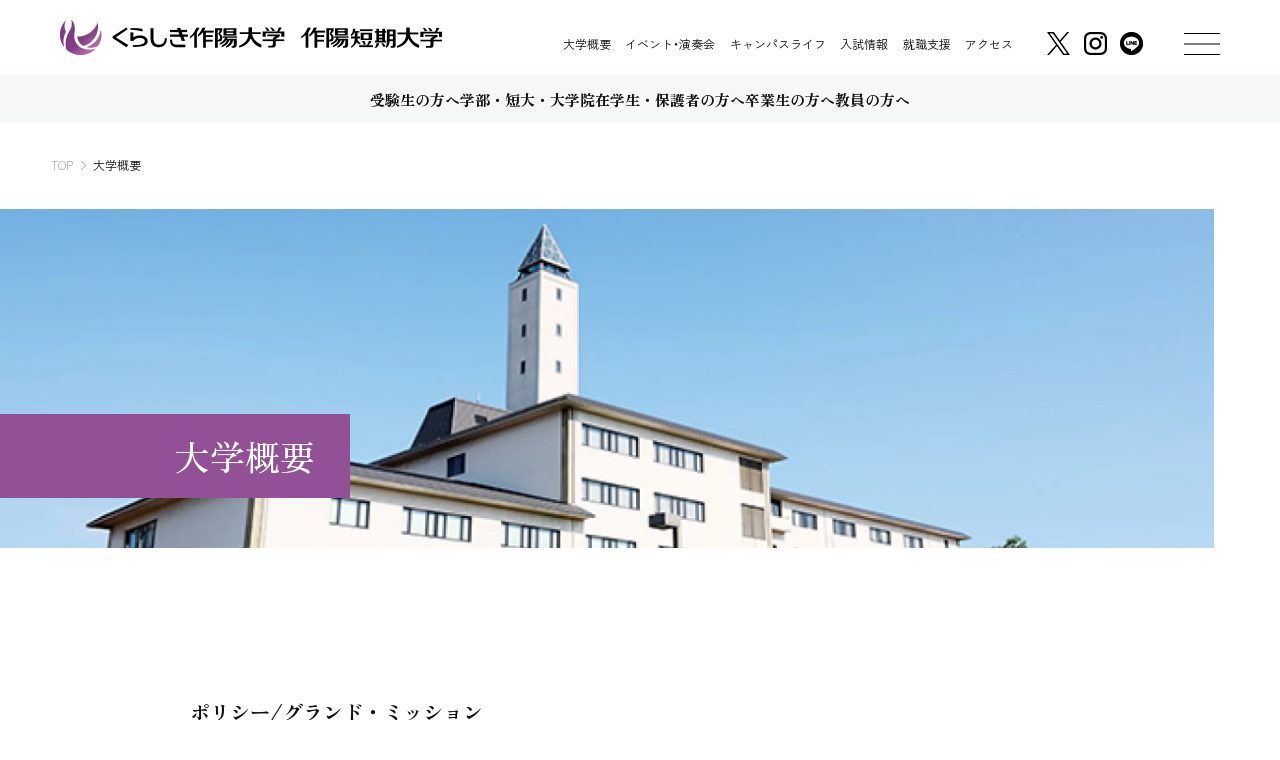

--- FILE ---
content_type: text/html; charset=UTF-8
request_url: https://www.ksu.ac.jp/about
body_size: 45118
content:
<!DOCTYPE html>
<html lang="ja">
<head>
<meta charset="utf-8">
 <meta name="viewport" content="width=device-width,initial-scale=1.0">
<!-- Google tag (gtag.js) --> 
<script async src="https://www.googletagmanager.com/gtag/js?id=G-83FMKCQMXS"></script>
<script>
  window.dataLayer = window.dataLayer || [];
  function gtag(){ dataLayer.push(arguments); }
  gtag('js', new Date());
  // メジャーメントID（GA4／R）とコンバージョンID（AW）をまとめて設定
  gtag('config', 'G-83FMKCQMXS');
  gtag('config', 'G-R7917FCJ55');
  gtag('config', 'AW-17124056471');
</script>

<!--og typeの切り分け-->
	<meta property="og:type" content="article">
	<meta name="keywords" content="くらしき,作陽,大学,音楽,短大,栄養,子ども">
	<meta property="og:image" content="https://www.ksu.ac.jp/wp-content/themes/ksu-new/assets/ogp.png" />
	<meta property="og:locale" content="ja_JP" />
	<meta name="twitter:card" content="summary_large_image">

	<title>大学概要 - くらしき作陽大学　作陽短期大学</title>
	<!--===== 全ページ =====-->
<link rel="stylesheet" type="text/css" href="https://www.ksu.ac.jp/wp-content/themes/ksu-new/assets/mycss/common/reset.css">
<link rel="stylesheet" type="text/css" href="https://www.ksu.ac.jp/wp-content/themes/ksu-new/assets/mycss/common/common.css">
<link rel="stylesheet" type="text/css" href="https://www.ksu.ac.jp/wp-content/themes/ksu-new/assets/mycss/common/scroll-hint.css">
<link rel="stylesheet" type="text/css" href="https://www.ksu.ac.jp/wp-content/themes/ksu-new/assets/mycss/common/modaal.min.css">

<!--学部の時のみのcss-->
<!--学部の時のみのcssここまで-->

<!--各スラッグ名ごとのcssを読み込む-->
<!--下層カテゴリ-TOP-->
		<link href="https://www.ksu.ac.jp/wp-content/themes/ksu-new/assets/mycss/others/category-top.css" rel="stylesheet" type="text/css">
	











	<meta name='robots' content='index, follow, max-image-preview:large, max-snippet:-1, max-video-preview:-1' />
	<style>img:is([sizes="auto" i], [sizes^="auto," i]) { contain-intrinsic-size: 3000px 1500px }</style>
	
	<!-- This site is optimized with the Yoast SEO plugin v22.1 - https://yoast.com/wordpress/plugins/seo/ -->
	<meta name="description" content="くらしき作陽大学・作陽短期大学の「大学概要」をご紹介します。" />
	<link rel="canonical" href="https://www.ksu.ac.jp/about" />
	<meta property="og:locale" content="ja_JP" />
	<meta property="og:type" content="article" />
	<meta property="og:title" content="大学概要 - くらしき作陽大学　作陽短期大学" />
	<meta property="og:description" content="くらしき作陽大学・作陽短期大学の「大学概要」をご紹介します。" />
	<meta property="og:url" content="https://www.ksu.ac.jp/about" />
	<meta property="og:site_name" content="くらしき作陽大学　作陽短期大学" />
	<meta property="article:modified_time" content="2020-03-31T06:05:59+00:00" />
	<meta name="twitter:card" content="summary_large_image" />
	<script type="application/ld+json" class="yoast-schema-graph">{"@context":"https://schema.org","@graph":[{"@type":"WebPage","@id":"https://www.ksu.ac.jp/about","url":"https://www.ksu.ac.jp/about","name":"大学概要 - くらしき作陽大学　作陽短期大学","isPartOf":{"@id":"https://www.ksu.ac.jp/#website"},"datePublished":"2018-08-22T08:47:33+00:00","dateModified":"2020-03-31T06:05:59+00:00","description":"くらしき作陽大学・作陽短期大学の「大学概要」をご紹介します。","breadcrumb":{"@id":"https://www.ksu.ac.jp/about#breadcrumb"},"inLanguage":"ja","potentialAction":[{"@type":"ReadAction","target":["https://www.ksu.ac.jp/about"]}]},{"@type":"BreadcrumbList","@id":"https://www.ksu.ac.jp/about#breadcrumb","itemListElement":[{"@type":"ListItem","position":1,"name":"Home","item":"https://www.ksu.ac.jp/"},{"@type":"ListItem","position":2,"name":"大学概要"}]},{"@type":"WebSite","@id":"https://www.ksu.ac.jp/#website","url":"https://www.ksu.ac.jp/","name":"くらしき作陽大学　作陽短期大学","description":"くらしき作陽大学　作陽短期大学　公式サイト。","potentialAction":[{"@type":"SearchAction","target":{"@type":"EntryPoint","urlTemplate":"https://www.ksu.ac.jp/?s={search_term_string}"},"query-input":"required name=search_term_string"}],"inLanguage":"ja"}]}</script>
	<!-- / Yoast SEO plugin. -->


<link rel='stylesheet' id='wp-block-library-css' href='https://www.ksu.ac.jp/wp-includes/css/dist/block-library/style.min.css' type='text/css' media='all' />
<style id='classic-theme-styles-inline-css' type='text/css'>
/*! This file is auto-generated */
.wp-block-button__link{color:#fff;background-color:#32373c;border-radius:9999px;box-shadow:none;text-decoration:none;padding:calc(.667em + 2px) calc(1.333em + 2px);font-size:1.125em}.wp-block-file__button{background:#32373c;color:#fff;text-decoration:none}
</style>
<style id='global-styles-inline-css' type='text/css'>
:root{--wp--preset--aspect-ratio--square: 1;--wp--preset--aspect-ratio--4-3: 4/3;--wp--preset--aspect-ratio--3-4: 3/4;--wp--preset--aspect-ratio--3-2: 3/2;--wp--preset--aspect-ratio--2-3: 2/3;--wp--preset--aspect-ratio--16-9: 16/9;--wp--preset--aspect-ratio--9-16: 9/16;--wp--preset--color--black: #000000;--wp--preset--color--cyan-bluish-gray: #abb8c3;--wp--preset--color--white: #ffffff;--wp--preset--color--pale-pink: #f78da7;--wp--preset--color--vivid-red: #cf2e2e;--wp--preset--color--luminous-vivid-orange: #ff6900;--wp--preset--color--luminous-vivid-amber: #fcb900;--wp--preset--color--light-green-cyan: #7bdcb5;--wp--preset--color--vivid-green-cyan: #00d084;--wp--preset--color--pale-cyan-blue: #8ed1fc;--wp--preset--color--vivid-cyan-blue: #0693e3;--wp--preset--color--vivid-purple: #9b51e0;--wp--preset--gradient--vivid-cyan-blue-to-vivid-purple: linear-gradient(135deg,rgba(6,147,227,1) 0%,rgb(155,81,224) 100%);--wp--preset--gradient--light-green-cyan-to-vivid-green-cyan: linear-gradient(135deg,rgb(122,220,180) 0%,rgb(0,208,130) 100%);--wp--preset--gradient--luminous-vivid-amber-to-luminous-vivid-orange: linear-gradient(135deg,rgba(252,185,0,1) 0%,rgba(255,105,0,1) 100%);--wp--preset--gradient--luminous-vivid-orange-to-vivid-red: linear-gradient(135deg,rgba(255,105,0,1) 0%,rgb(207,46,46) 100%);--wp--preset--gradient--very-light-gray-to-cyan-bluish-gray: linear-gradient(135deg,rgb(238,238,238) 0%,rgb(169,184,195) 100%);--wp--preset--gradient--cool-to-warm-spectrum: linear-gradient(135deg,rgb(74,234,220) 0%,rgb(151,120,209) 20%,rgb(207,42,186) 40%,rgb(238,44,130) 60%,rgb(251,105,98) 80%,rgb(254,248,76) 100%);--wp--preset--gradient--blush-light-purple: linear-gradient(135deg,rgb(255,206,236) 0%,rgb(152,150,240) 100%);--wp--preset--gradient--blush-bordeaux: linear-gradient(135deg,rgb(254,205,165) 0%,rgb(254,45,45) 50%,rgb(107,0,62) 100%);--wp--preset--gradient--luminous-dusk: linear-gradient(135deg,rgb(255,203,112) 0%,rgb(199,81,192) 50%,rgb(65,88,208) 100%);--wp--preset--gradient--pale-ocean: linear-gradient(135deg,rgb(255,245,203) 0%,rgb(182,227,212) 50%,rgb(51,167,181) 100%);--wp--preset--gradient--electric-grass: linear-gradient(135deg,rgb(202,248,128) 0%,rgb(113,206,126) 100%);--wp--preset--gradient--midnight: linear-gradient(135deg,rgb(2,3,129) 0%,rgb(40,116,252) 100%);--wp--preset--font-size--small: 13px;--wp--preset--font-size--medium: 20px;--wp--preset--font-size--large: 36px;--wp--preset--font-size--x-large: 42px;--wp--preset--spacing--20: 0.44rem;--wp--preset--spacing--30: 0.67rem;--wp--preset--spacing--40: 1rem;--wp--preset--spacing--50: 1.5rem;--wp--preset--spacing--60: 2.25rem;--wp--preset--spacing--70: 3.38rem;--wp--preset--spacing--80: 5.06rem;--wp--preset--shadow--natural: 6px 6px 9px rgba(0, 0, 0, 0.2);--wp--preset--shadow--deep: 12px 12px 50px rgba(0, 0, 0, 0.4);--wp--preset--shadow--sharp: 6px 6px 0px rgba(0, 0, 0, 0.2);--wp--preset--shadow--outlined: 6px 6px 0px -3px rgba(255, 255, 255, 1), 6px 6px rgba(0, 0, 0, 1);--wp--preset--shadow--crisp: 6px 6px 0px rgba(0, 0, 0, 1);}:where(.is-layout-flex){gap: 0.5em;}:where(.is-layout-grid){gap: 0.5em;}body .is-layout-flex{display: flex;}.is-layout-flex{flex-wrap: wrap;align-items: center;}.is-layout-flex > :is(*, div){margin: 0;}body .is-layout-grid{display: grid;}.is-layout-grid > :is(*, div){margin: 0;}:where(.wp-block-columns.is-layout-flex){gap: 2em;}:where(.wp-block-columns.is-layout-grid){gap: 2em;}:where(.wp-block-post-template.is-layout-flex){gap: 1.25em;}:where(.wp-block-post-template.is-layout-grid){gap: 1.25em;}.has-black-color{color: var(--wp--preset--color--black) !important;}.has-cyan-bluish-gray-color{color: var(--wp--preset--color--cyan-bluish-gray) !important;}.has-white-color{color: var(--wp--preset--color--white) !important;}.has-pale-pink-color{color: var(--wp--preset--color--pale-pink) !important;}.has-vivid-red-color{color: var(--wp--preset--color--vivid-red) !important;}.has-luminous-vivid-orange-color{color: var(--wp--preset--color--luminous-vivid-orange) !important;}.has-luminous-vivid-amber-color{color: var(--wp--preset--color--luminous-vivid-amber) !important;}.has-light-green-cyan-color{color: var(--wp--preset--color--light-green-cyan) !important;}.has-vivid-green-cyan-color{color: var(--wp--preset--color--vivid-green-cyan) !important;}.has-pale-cyan-blue-color{color: var(--wp--preset--color--pale-cyan-blue) !important;}.has-vivid-cyan-blue-color{color: var(--wp--preset--color--vivid-cyan-blue) !important;}.has-vivid-purple-color{color: var(--wp--preset--color--vivid-purple) !important;}.has-black-background-color{background-color: var(--wp--preset--color--black) !important;}.has-cyan-bluish-gray-background-color{background-color: var(--wp--preset--color--cyan-bluish-gray) !important;}.has-white-background-color{background-color: var(--wp--preset--color--white) !important;}.has-pale-pink-background-color{background-color: var(--wp--preset--color--pale-pink) !important;}.has-vivid-red-background-color{background-color: var(--wp--preset--color--vivid-red) !important;}.has-luminous-vivid-orange-background-color{background-color: var(--wp--preset--color--luminous-vivid-orange) !important;}.has-luminous-vivid-amber-background-color{background-color: var(--wp--preset--color--luminous-vivid-amber) !important;}.has-light-green-cyan-background-color{background-color: var(--wp--preset--color--light-green-cyan) !important;}.has-vivid-green-cyan-background-color{background-color: var(--wp--preset--color--vivid-green-cyan) !important;}.has-pale-cyan-blue-background-color{background-color: var(--wp--preset--color--pale-cyan-blue) !important;}.has-vivid-cyan-blue-background-color{background-color: var(--wp--preset--color--vivid-cyan-blue) !important;}.has-vivid-purple-background-color{background-color: var(--wp--preset--color--vivid-purple) !important;}.has-black-border-color{border-color: var(--wp--preset--color--black) !important;}.has-cyan-bluish-gray-border-color{border-color: var(--wp--preset--color--cyan-bluish-gray) !important;}.has-white-border-color{border-color: var(--wp--preset--color--white) !important;}.has-pale-pink-border-color{border-color: var(--wp--preset--color--pale-pink) !important;}.has-vivid-red-border-color{border-color: var(--wp--preset--color--vivid-red) !important;}.has-luminous-vivid-orange-border-color{border-color: var(--wp--preset--color--luminous-vivid-orange) !important;}.has-luminous-vivid-amber-border-color{border-color: var(--wp--preset--color--luminous-vivid-amber) !important;}.has-light-green-cyan-border-color{border-color: var(--wp--preset--color--light-green-cyan) !important;}.has-vivid-green-cyan-border-color{border-color: var(--wp--preset--color--vivid-green-cyan) !important;}.has-pale-cyan-blue-border-color{border-color: var(--wp--preset--color--pale-cyan-blue) !important;}.has-vivid-cyan-blue-border-color{border-color: var(--wp--preset--color--vivid-cyan-blue) !important;}.has-vivid-purple-border-color{border-color: var(--wp--preset--color--vivid-purple) !important;}.has-vivid-cyan-blue-to-vivid-purple-gradient-background{background: var(--wp--preset--gradient--vivid-cyan-blue-to-vivid-purple) !important;}.has-light-green-cyan-to-vivid-green-cyan-gradient-background{background: var(--wp--preset--gradient--light-green-cyan-to-vivid-green-cyan) !important;}.has-luminous-vivid-amber-to-luminous-vivid-orange-gradient-background{background: var(--wp--preset--gradient--luminous-vivid-amber-to-luminous-vivid-orange) !important;}.has-luminous-vivid-orange-to-vivid-red-gradient-background{background: var(--wp--preset--gradient--luminous-vivid-orange-to-vivid-red) !important;}.has-very-light-gray-to-cyan-bluish-gray-gradient-background{background: var(--wp--preset--gradient--very-light-gray-to-cyan-bluish-gray) !important;}.has-cool-to-warm-spectrum-gradient-background{background: var(--wp--preset--gradient--cool-to-warm-spectrum) !important;}.has-blush-light-purple-gradient-background{background: var(--wp--preset--gradient--blush-light-purple) !important;}.has-blush-bordeaux-gradient-background{background: var(--wp--preset--gradient--blush-bordeaux) !important;}.has-luminous-dusk-gradient-background{background: var(--wp--preset--gradient--luminous-dusk) !important;}.has-pale-ocean-gradient-background{background: var(--wp--preset--gradient--pale-ocean) !important;}.has-electric-grass-gradient-background{background: var(--wp--preset--gradient--electric-grass) !important;}.has-midnight-gradient-background{background: var(--wp--preset--gradient--midnight) !important;}.has-small-font-size{font-size: var(--wp--preset--font-size--small) !important;}.has-medium-font-size{font-size: var(--wp--preset--font-size--medium) !important;}.has-large-font-size{font-size: var(--wp--preset--font-size--large) !important;}.has-x-large-font-size{font-size: var(--wp--preset--font-size--x-large) !important;}
:where(.wp-block-post-template.is-layout-flex){gap: 1.25em;}:where(.wp-block-post-template.is-layout-grid){gap: 1.25em;}
:where(.wp-block-columns.is-layout-flex){gap: 2em;}:where(.wp-block-columns.is-layout-grid){gap: 2em;}
:root :where(.wp-block-pullquote){font-size: 1.5em;line-height: 1.6;}
</style>
<link rel="https://api.w.org/" href="https://www.ksu.ac.jp/wp-json/" /><link rel="alternate" title="JSON" type="application/json" href="https://www.ksu.ac.jp/wp-json/wp/v2/pages/21" /><link rel="alternate" title="oEmbed (JSON)" type="application/json+oembed" href="https://www.ksu.ac.jp/wp-json/oembed/1.0/embed?url=https%3A%2F%2Fwww.ksu.ac.jp%2Fabout" />
<link rel="alternate" title="oEmbed (XML)" type="text/xml+oembed" href="https://www.ksu.ac.jp/wp-json/oembed/1.0/embed?url=https%3A%2F%2Fwww.ksu.ac.jp%2Fabout&#038;format=xml" />
                <script>
                    var ajaxUrl = 'https://www.ksu.ac.jp/wp-admin/admin-ajax.php';
                </script>
        <link rel="icon" href="https://www.ksu.ac.jp/wp-content/uploads/2020/06/b0cfbcb6c40f4dce490b0de2867e51f4.png" sizes="32x32" />
<link rel="icon" href="https://www.ksu.ac.jp/wp-content/uploads/2020/06/b0cfbcb6c40f4dce490b0de2867e51f4.png" sizes="192x192" />
<link rel="apple-touch-icon" href="https://www.ksu.ac.jp/wp-content/uploads/2020/06/b0cfbcb6c40f4dce490b0de2867e51f4.png" />
<meta name="msapplication-TileImage" content="https://www.ksu.ac.jp/wp-content/uploads/2020/06/b0cfbcb6c40f4dce490b0de2867e51f4.png" />
</head>

<body>
 <noscript>
  <iframe src="https://www.googletagmanager.com/ns.html?id=G-83FMKCQMXS"
          height="0" width="0" style="display:none;visibility:hidden"></iframe>
</noscript>
	<header id="header">
		<div class="hd-inner">
			<div class="hd-area01">
					<a href="https://www.ksu.ac.jp/" class="hd-logo">
						<picture>
							<source type="image/webp" srcset="https://www.ksu.ac.jp/wp-content/themes/ksu-new/assets/myimg/common/hd-logo.webp">
							<img src="https://www.ksu.ac.jp/wp-content/themes/ksu-new/assets/myimg/common/hd-logo.png" alt="くらしき作陽大学 作陽短期大学 ロゴ" width="382" height="35" loading="lazy">
						</picture>
					</a>
				<div class="hd-area01-inner">
					<div class="menu-wrap pc-block">
						<ul class="sub-menu">
							<li><a href="https://www.ksu.ac.jp/about">大学概要</a></li>
							<li><a href="https://www.ksu.ac.jp/event">イベント・演奏会</a></li>
							<li><a href="https://www.ksu.ac.jp/campus_life">キャンパスライフ</a></li>
							<li><a href="https://www.ksu.ac.jp/admissions#admissions-info">入試情報</a></li>
							<li><a href="https://www.ksu.ac.jp/career">就職支援</a></li>
							<li><a href="https://www.ksu.ac.jp/about/access">アクセス</a></li>
						</ul>
						<ul class="sns-menu">
							<li>
								<a href="https://x.com/sakuyouniv" target="_blank">
									<picture>
										<source type="image/webp" srcset="https://www.ksu.ac.jp/wp-content/themes/ksu-new/assets/myimg/common/icon-x.webp">
										<img src="https://www.ksu.ac.jp/wp-content/themes/ksu-new/assets/myimg/common/icon-x.png" alt="xリンク" width="24" height="24" loading="lazy">
									</picture>
								</a>
							</li>
							<li>
								<a href="https://www.instagram.com/ksu_gram/" target="_blank">
									<picture>
										<source type="image/webp" srcset="https://www.ksu.ac.jp/wp-content/themes/ksu-new/assets/myimg/common/icon-insta-black.webp">
										<img src="https://www.ksu.ac.jp/wp-content/themes/ksu-new/assets/myimg/common/icon-insta-black.png" alt="Instagramリンク" width="24" height="24" loading="lazy">
									</picture>
								</a>
							</li>
							<li>
								<a href="https://page.line.me/299edfjv" target="_blank">
									<picture>
										<source type="image/webp" srcset="https://www.ksu.ac.jp/wp-content/themes/ksu-new/assets/myimg/common/icon-line-black.webp">
										<img src="https://www.ksu.ac.jp/wp-content/themes/ksu-new/assets/myimg/common/icon-line-black.png" alt="LINEリンク" width="24" height="24" loading="lazy">
									</picture>
								</a>
							</li>
						</ul>
					</div>
					<button class="hbg-btn">
						<span class="line01"></span>
						<span class="line02"></span>
						<span class="line03"></span>
					</button>
				</div>
			</div>
			<div class="hbg-menu-sp">
				<div class="hd-area02">
					<ul class="base-menu">
						<li>
							<a href="https://www.ksu.ac.jp/admissions">
								<span class="txt">受験生の方へ</span>
								<span class="circle-arrow"><svg xmlns="http://www.w3.org/2000/svg" version="1.1" viewBox="0 0 20 20"><polygon class="st0" points="20 12.8 0 12.8 0 11.9 17.9 11.9 13.9 7.9 14.5 7.2 20 12.8"/></svg></span>
							</a>
						</li>
						<li>
							<a href="https://www.ksu.ac.jp/undergraduate">
								<span class="txt">学部・短大・大学院</span>
								<span class="circle-arrow"><svg xmlns="http://www.w3.org/2000/svg" version="1.1" viewBox="0 0 20 20"><polygon class="st0" points="20 12.8 0 12.8 0 11.9 17.9 11.9 13.9 7.9 14.5 7.2 20 12.8"/></svg></span>
							</a>
						</li>
						<li>
							<a href="https://www.ksu.ac.jp/students">
								<span class="txt">在学生・保護者の方へ</span>
								<span class="circle-arrow"><svg xmlns="http://www.w3.org/2000/svg" version="1.1" viewBox="0 0 20 20"><polygon class="st0" points="20 12.8 0 12.8 0 11.9 17.9 11.9 13.9 7.9 14.5 7.2 20 12.8"/></svg></span>
							</a>
						</li>
						<li>
							<a href="https://www.ksu.ac.jp/graduate">
								<span class="txt">卒業生の方へ</span>
								<span class="circle-arrow"><svg xmlns="http://www.w3.org/2000/svg" version="1.1" viewBox="0 0 20 20"><polygon class="st0" points="20 12.8 0 12.8 0 11.9 17.9 11.9 13.9 7.9 14.5 7.2 20 12.8"/></svg></span>
							</a>
						</li>
						<li>
							<a href="https://unipa.ksuniv.jp/uprx" target="_blank">
								<span class="txt">教員の方へ</span>
								<span class="circle-arrow"><svg xmlns="http://www.w3.org/2000/svg" version="1.1" viewBox="0 0 20 20"><polygon class="st0" points="20 12.8 0 12.8 0 11.9 17.9 11.9 13.9 7.9 14.5 7.2 20 12.8"/></svg></span>
							</a>
						</li>
					</ul>
					<div class="menu-wrap smp-block"></div>
				</div>
			</div>
			<div class="hbg-menu-pc pc-block"></div>
		</div>
	</header>
	<main>
		<div class="pan-list-area">
			<ul>
				<li><a href="https://www.ksu.ac.jp/">TOP</a></li>
				<li>大学概要</li>
			</ul>
		</div>
		<div class="category-top-hero">
			<picture>
				<source type="image/webp" srcset="https://www.ksu.ac.jp/wp-content/themes/ksu-new/assets/myimg/about/top/category-top-hero_sp.webp" media="(max-width: 767px)">
				<source type="image/webp" srcset="https://www.ksu.ac.jp/wp-content/themes/ksu-new/assets/myimg/about/top/category-top-hero_pc.webp">
				<source srcset="https://www.ksu.ac.jp/wp-content/themes/ksu-new/assets/myimg/about/top/category-top-hero_sp.png" media="(max-width: 767px)">
				<img src="https://www.ksu.ac.jp/wp-content/themes/ksu-new/assets/myimg/about/top/category-top-hero_pc.png" alt="" width="1294" height="361" loading="lazy">
			</picture>
			<h1 class="lower-page-title01"><span>大学概要</span></h1>
		</div>
		<div class="lower-page">
			<div class="lower-page-inner">
				<!--=============================== ポリシー/グランド・ミッション ===============================-->
				<section class="sec-category">
					<div class="sec-category-inner">
						<h2>ポリシー/グランド・ミッション</h2>
						<ul class="category-list v01">
							<li>
								<a href="https://www.ksu.ac.jp/about/university_policy">
									<picture>
										<source type="image/webp" srcset="https://www.ksu.ac.jp/wp-content/themes/ksu-new/assets/myimg/common/category-top-noimg.webp">
										<img src="https://www.ksu.ac.jp/wp-content/themes/ksu-new/assets/myimg/common/category-top-noimg.png" alt="" width="280" height="222" loading="lazy">
									</picture>
									<p>くらしき作陽大学の<br class="smp-block">ポリシー</p>
								</a>
							</li>
							<li>
								<a href="https://www.ksu.ac.jp/about/juniorcollege_policy">
									<picture>
										<source type="image/webp" srcset="https://www.ksu.ac.jp/wp-content/themes/ksu-new/assets/myimg/common/category-top-noimg.webp">
										<img src="https://www.ksu.ac.jp/wp-content/themes/ksu-new/assets/myimg/common/category-top-noimg.png" alt="" width="280" height="222" loading="lazy">
									</picture>
									<p>作陽短期大学の<br class="smp-block">ポリシー</p>
								</a>
							</li>
						</ul>
					</div>
				</section>
				<!--=============================== 本学の紹介 ===============================-->
				<section class="sec-category">
					<div class="sec-category-inner">
						<h2>本学の紹介</h2>
						<ul class="category-list v02">
							<li>
								<a href="https://www.ksu.ac.jp/about/philosophy">
									<picture>
										<source type="image/webp" srcset="https://www.ksu.ac.jp/wp-content/themes/ksu-new/assets/myimg/about/top/philosophy.webp">
										<img src="https://www.ksu.ac.jp/wp-content/themes/ksu-new/assets/myimg/about/top/philosophy.png" alt="" width="280" height="222" loading="lazy">
									</picture>
									<p>建学の精神、学是、<br class="smp-block">本学の使命</p>
								</a>
							</li>
							<li>
								<a href="https://www.ksu.ac.jp/about/principle">
									<picture>
										<source type="image/webp" srcset="https://www.ksu.ac.jp/wp-content/themes/ksu-new/assets/myimg/common/category-top-noimg.webp">
										<img src="https://www.ksu.ac.jp/wp-content/themes/ksu-new/assets/myimg/common/category-top-noimg.png" alt="" width="280" height="222" loading="lazy">
									</picture>
									<p>本学の理念</p>
								</a>
							</li>
							<li>
								<a href="https://www.ksu.ac.jp/about/greeting">
									<picture>
										<source type="image/webp" srcset="https://www.ksu.ac.jp/wp-content/themes/ksu-new/assets/myimg/about/top/greeting.webp">
										<img src="https://www.ksu.ac.jp/wp-content/themes/ksu-new/assets/myimg/about/top/greeting.png" alt="" width="280" height="222" loading="lazy">
									</picture>
									<p>学長の挨拶</p>
								</a>
							</li>
							<li>
								<a href="https://www.ksu.ac.jp/about/history">
									<picture>
										<source type="image/webp" srcset="https://www.ksu.ac.jp/wp-content/themes/ksu-new/assets/myimg/about/top/history.webp">
										<img src="https://www.ksu.ac.jp/wp-content/themes/ksu-new/assets/myimg/about/top/history.png" alt="" width="280" height="222" loading="lazy">
									</picture>
									<p>沿革</p>
								</a>
							</li>
							<li>
								<a href="https://www.ksu.ac.jp/about/publication">
									<picture>
										<source type="image/webp" srcset="https://www.ksu.ac.jp/wp-content/themes/ksu-new/assets/myimg/about/top/publication.webp">
										<img src="https://www.ksu.ac.jp/wp-content/themes/ksu-new/assets/myimg/about/top/publication.png" alt="" width="280" height="222" loading="lazy">
									</picture>
									<p>刊行物</p>
								</a>
							</li>
							<li>
								<a href="https://www.ksu.ac.jp/about/access">
									<picture>
										<source type="image/webp" srcset="https://www.ksu.ac.jp/wp-content/themes/ksu-new/assets/myimg/about/top/access.webp">
										<img src="https://www.ksu.ac.jp/wp-content/themes/ksu-new/assets/myimg/about/top/access.png" alt="" width="280" height="222" loading="lazy">
									</picture>
									<p>アクセス</p>
								</a>
							</li>
							<li>
								<a href="https://www.ksu.ac.jp/about/gakuen-logo">
									<picture>
										<source type="image/webp" srcset="https://www.ksu.ac.jp/wp-content/themes/ksu-new/assets/myimg/about/top/gakuen-logo.webp">
										<img src="https://www.ksu.ac.jp/wp-content/themes/ksu-new/assets/myimg/about/top/gakuen-logo.png" alt="" width="280" height="222" loading="lazy">
									</picture>
									<p>学園ロゴについて</p>
								</a>
							</li>
						</ul>
					</div>
				</section>
				<!--=============================== 大学運営・案内 ===============================-->
				<section class="sec-category">
					<div class="sec-category-inner">
						<h2>大学運営・案内</h2>
						<ul class="category-list v02">
							<li>
								<a href="https://www.ksu.ac.jp/news_main_cat/information">
									<picture>
										<source type="image/webp" srcset="https://www.ksu.ac.jp/wp-content/themes/ksu-new/assets/myimg/about/top/information.webp">
										<img src="https://www.ksu.ac.jp/wp-content/themes/ksu-new/assets/myimg/about/top/information.png" alt="" width="280" height="222" loading="lazy">
									</picture>
									<p>各種募集</p>
								</a>
							</li>
							<li>
								<a href="https://www.ksu.ac.jp/about/employ">
									<picture>
										<source type="image/webp" srcset="https://www.ksu.ac.jp/wp-content/themes/ksu-new/assets/myimg/about/top/employ.webp">
										<img src="https://www.ksu.ac.jp/wp-content/themes/ksu-new/assets/myimg/about/top/employ.png" alt="" width="280" height="222" loading="lazy">
									</picture>
									<p>教職員公募情報</p>
								</a>
							</li>
							<li>
								<a href="https://www.ksu.ac.jp/about/gakuen90th">
									<picture>
										<source type="image/webp" srcset="https://www.ksu.ac.jp/wp-content/themes/ksu-new/assets/myimg/about/top/gakuen90th.webp">
										<img src="https://www.ksu.ac.jp/wp-content/themes/ksu-new/assets/myimg/about/top/gakuen90th.png" alt="" width="280" height="222" loading="lazy">
									</picture>
									<p>創立90周年記念募金</p>
								</a>
							</li>
							<li>
								<a href="https://www.ksu.ac.jp/about/player-dispatch">
									<picture>
										<source type="image/webp" srcset="https://www.ksu.ac.jp/wp-content/themes/ksu-new/assets/myimg/about/top/player-dispatch.webp">
										<img src="https://www.ksu.ac.jp/wp-content/themes/ksu-new/assets/myimg/about/top/player-dispatch.png" alt="" width="280" height="222" loading="lazy">
									</picture>
									<p>後援名義使用・依頼演奏派遣申請</p>
								</a>
							</li>
						</ul>
					</div>
				</section>
				<!--=============================== 情報公開 ===============================-->
				<section class="sec-category">
					<div class="sec-category-inner">
						<ul class="category-list v02">
							<li>
								<a href="https://www.ksu.ac.jp/about/disclosure">
									<picture>
										<source type="image/webp" srcset="https://www.ksu.ac.jp/wp-content/themes/ksu-new/assets/myimg/about/top/disclosure.webp">
										<img src="https://www.ksu.ac.jp/wp-content/themes/ksu-new/assets/myimg/about/top/disclosure.png" alt="" width="280" height="222" loading="lazy">
									</picture>
									<p>情報公開</p>
								</a>
							</li>
						</ul>
					</div>
				</section>
			</div>
		</div>
	</main>




	<aside id="aside">
		<h3>
			<span class="txt01">OPEN CAMPUS</span>
			<span class="txt02">オープンキャンパス</span>
		</h3>
		<div class="link-wrap">
			<a href="https://www.ksu.ac.jp/admissions/opencampus" target="_blank">
				<picture>
					<source type="image/webp" srcset="https://www.ksu.ac.jp/wp-content/themes/ksu-new/assets/myimg/common/bn-opencampus.webp">
					<img src="https://www.ksu.ac.jp/wp-content/themes/ksu-new/assets/myimg/common/bn-opencampus.png" alt="Open Campuaについて" width="387" height="196" loading="lazy">
				</picture>
			</a>
			<!--<a href="https://www.ksu.ac.jp/admissions/openseminar">
				<picture>
					<source type="image/webp" srcset="https://www.ksu.ac.jp/wp-content/themes/ksu-new/assets/myimg/common/bn-openseminar.webp">
					<img src="https://www.ksu.ac.jp/wp-content/themes/ksu-new/assets/myimg/common/bn-openseminar.png" alt="オープンセミナーについて" width="387" height="196" loading="lazy">
				</picture>
			</a>-->
		</div>
	</aside>

	<footer>
		<div class="mega-menu">
			<div class="mega-menu-inner">
				<div class="mega-menu-area01">
					<div class="mega-menu-area01-logo01">
						<picture>
							<source type="image/webp" srcset="https://www.ksu.ac.jp/wp-content/themes/ksu-new/assets/myimg/common/mega-menu-logo01.webp">
							<img src="https://www.ksu.ac.jp/wp-content/themes/ksu-new/assets/myimg/common/mega-menu-logo01.png" alt="校章" width="66" height="66" loading="lazy">
						</picture>
					</div>
					<div class="mega-menu-area01-inner">
						<div class="mega-menu-area01-logo02">
							<picture>
								<source type="image/webp" srcset="https://www.ksu.ac.jp/wp-content/themes/ksu-new/assets/myimg/common/mega-menu-logo02.webp">
								<img src="https://www.ksu.ac.jp/wp-content/themes/ksu-new/assets/myimg/common/mega-menu-logo02.png" alt="くらしき作陽大学" width="245" height="52" loading="lazy">
							</picture>
						</div>
						<div class="mega-menu-area01-logo03">
							<picture>
								<source type="image/webp" srcset="https://www.ksu.ac.jp/wp-content/themes/ksu-new/assets/myimg/common/mega-menu-logo03.webp">
								<img src="https://www.ksu.ac.jp/wp-content/themes/ksu-new/assets/myimg/common/mega-menu-logo03.png" alt="作陽短期大学" width="205" height="50" loading="lazy">
							</picture>
						</div>
						<p>
							〒710-0292 岡山県倉敷市玉島長尾3515<br>TEL : 086-523-0888　FAX : 086-523-0811<br>（入試広報室専用）0120-911-394<br>9:30〜18:15（土・日・祝除く）
						</p>
						<ul>
							<li>
								<a href="https://x.com/sakuyouniv" target="_blank">
									<picture>
										<source type="image/webp" srcset="https://www.ksu.ac.jp/wp-content/themes/ksu-new/assets/myimg/common/icon-x.webp">
										<img src="https://www.ksu.ac.jp/wp-content/themes/ksu-new/assets/myimg/common/icon-x" alt="xリンク" width="32" height="32" loading="lazy">
									</picture>
								</a>
							</li>
							<li>
								<a href="https://www.instagram.com/ksu_gram/" target="_blank">
									<picture>
										<source type="image/webp" srcset="https://www.ksu.ac.jp/wp-content/themes/ksu-new/assets/myimg/common/icon-insta-black.webp">
										<img src="https://www.ksu.ac.jp/wp-content/themes/ksu-new/assets/myimg/common/icon-insta-black.png" alt="Instagramリンク" width="32" height="32" loading="lazy">
									</picture>
								</a>
							</li>
							<li>
								<a href="https://page.line.me/299edfjv" target="_blank">
									<picture>
										<source type="image/webp" srcset="https://www.ksu.ac.jp/wp-content/themes/ksu-new/assets/myimg/common/icon-line-black.webp">
										<img src="https://www.ksu.ac.jp/wp-content/themes/ksu-new/assets/myimg/common/icon-line-black.png" alt="LINEリンク" width="32" height="32" loading="lazy">
									</picture>
								</a>
							</li>
						</ul>
					</div>
				</div>
				<div class="mega-menu-area02">
					<div class="mega-menu-area02-inner01">
						<div class="category-box-wrap category01">
							<div class="category-box">
								<a href="https://www.ksu.ac.jp/admissions" class="category-txt">
									<span class="txt">受験生の方へ</span>
									<span class="circle-arrow"><svg xmlns="http://www.w3.org/2000/svg" version="1.1" viewBox="0 0 20 20"><polygon class="st0" points="20 12.8 0 12.8 0 11.9 17.9 11.9 13.9 7.9 14.5 7.2 20 12.8"/></svg></span>
								</a>
								<div class="list-wrap">
									<ul>
										<li><a href="https://www.ksu-jukenouen.jp/" target="_blank">受験生応援サイト</a></li>
										<li><a href="https://home.postanet.jp/PortalPublic/Identity/Account/Login/?gkcd=012255" target="_blank">WEB出願</a></li>
										<li><a href="https://www.ksu.ac.jp/admissions/info/">募集情報/入試日程</a></li>
										<li><a href="https://www.ksu.ac.jp/admissions/info/application">入学試験要項&Web出願手順書</a></li>
										<li><a href="https://www.ksu.ac.jp/admissions/school_expenses">学費・奨学金</a></li>
										<li><a href="https://www.ksu.ac.jp/admissions/opencampus">オープンキャンパス</a></li>
									</ul>
									<ul>
										<li><a href="https://www.ksu.ac.jp/admissions/openseminar">オープンセミナー</a></li>
										<li><a href="https://www.ksu.ac.jp/admissions/workshop">作陽探究ワークショップ</a></li>
										<li><a href="https://www.ksu.ac.jp/admissions/music-seminar">音楽講習会</a></li>
										<li><a href="https://www.d-pam.com/ksu/2515134/index.html?tm=1#target/page_no=1" target="_blank">デジタルパンフレット</a></li>
									</ul>
								</div>
							</div>
						</div>
						<div class="category-box-wrap category02">
							<div class="category-box">
								<a href="https://www.ksu.ac.jp/undergraduate" class="category-txt">
									<span class="txt">学部・短大・大学院</span>
									<span class="circle-arrow"><svg xmlns="http://www.w3.org/2000/svg" version="1.1" viewBox="0 0 20 20"><polygon class="st0" points="20 12.8 0 12.8 0 11.9 17.9 11.9 13.9 7.9 14.5 7.2 20 12.8"/></svg></span>
								</a>
								<div class="list-wrap">
									<ul>
										<li><a href="https://www.ksu.ac.jp/music">音楽学部</a></li>
										<li><a href="https://www.ksu.ac.jp/food_culture">食文化学部</a></li>
										<li><a href="https://www.ksu.ac.jp/childhood_education">子ども教育学部</a></li>
									</ul>
									<ul>
										<li><a href="https://www.ksu.ac.jp/health_sports">健康スポーツ教育学部</a></li>
										<li><a href="https://www.ksu.ac.jp/junior_college">短期大学音楽学科</a></li>
										<li><a href="https://www.ksu.ac.jp/graduate_school">大学院</a></li>
									</ul>
								</div>
							</div>
							<div class="category-box event">
								<a href="https://www.ksu.ac.jp/event" class="category-txt">
									<span class="txt">イベント・演奏会</span>
									<span class="circle-arrow"><svg xmlns="http://www.w3.org/2000/svg" version="1.1" viewBox="0 0 20 20"><polygon class="st0" points="20 12.8 0 12.8 0 11.9 17.9 11.9 13.9 7.9 14.5 7.2 20 12.8"/></svg></span>
								</a>
								<ul>
									<li><a href="https://www.ksu.ac.jp/event">イベント・演奏会スケジュール</a></li>
									<li><a href="https://www.ksu.ac.jp/event_cat/end">過去のイベント・演奏会</a></li>
									<li><a href="https://www.ksu.ac.jp/wp-content/themes/ksu-new/pdf/event/docs/concertschedule.pdf">年間スケジュール</a></li>
									<li><a href="https://www.ksu.ac.jp/event_change">日程、出演者の変更等のご案内</a></li>
								</ul>
							</div>
						</div>
						<div class="category-box-wrap category03">
							<div class="category-box">
								<a href="https://www.ksu.ac.jp/about" class="category-txt">
									<span class="txt">大学概要</span>
									<span class="circle-arrow"><svg xmlns="http://www.w3.org/2000/svg" version="1.1" viewBox="0 0 20 20"><polygon class="st0" points="20 12.8 0 12.8 0 11.9 17.9 11.9 13.9 7.9 14.5 7.2 20 12.8"/></svg></span>
								</a>
								<div class="list-wrap">
									<ul>
										<li><a href="https://www.ksu.ac.jp/about/university_policy">くらしき作陽大学のポリシー</a></li>
										<li><a href="https://www.ksu.ac.jp/about/juniorcollege_policy">作陽短期大学のポリシー</a></li>
										<li><a href="https://www.ksu.ac.jp/about/philosophy">建学の精神、学是、<br class="smp-block">本学の使命</a></li>
										<li><a href="https://www.ksu.ac.jp/about/principle">本学の理念</a></li>
										<li><a href="https://www.ksu.ac.jp/about/greeting">学長の挨拶</a></li>
										<li><a href="https://www.ksu.ac.jp/about/history">沿革</a></li>
									</ul>
									<ul>
										<li><a href="https://www.ksu.ac.jp/about/publication">刊行物</a></li>
										<li><a href="https://www.ksu.ac.jp/about/access">アクセス</a></li>
										<li><a href="https://www.ksu.ac.jp/about/gakuen-logo">学園ロゴについて</a></li>
										<li><a href="https://www.ksu.ac.jp/news_main_cat/information">各種募集</a></li>
										<li><a href="https://www.ksu.ac.jp/about/employ">教職員公募情報</a></li>
										<li><a href="https://www.ksu.ac.jp/about/gakuen90th">創立90周年記念募金</a></li>
										<li><a href="https://www.ksu.ac.jp/about/player-dispatch">後援名義使用・<br>依頼演奏派遣申請</a></li>
										<li><a href="https://www.ksu.ac.jp/about/disclosure">情報公開</a></li>
									</ul>
								</div>
							</div>
						</div>
						<div class="category-box-wrap category04 smp-block"></div>
						<div class="category-box-wrap category05">
							<div class="category-box">
								<a href="https://www.ksu.ac.jp/campus_life" class="category-txt">
									<span class="txt">キャンパスライフ</span>
									<span class="circle-arrow"><svg xmlns="http://www.w3.org/2000/svg" version="1.1" viewBox="0 0 20 20"><polygon class="st0" points="20 12.8 0 12.8 0 11.9 17.9 11.9 13.9 7.9 14.5 7.2 20 12.8"/></svg></span>
								</a>
								<div class="list-wrap">
									<ul>
										<li><a href="https://www.ksu.ac.jp/campus_life/clubs">クラブ＆サークル</a></li>
										<li><a href="https://www.ksu.ac.jp/campus_life/campus_life_support">生活サポート</a></li>
										<li><a href="https://www.ksu.ac.jp/campus_life/campusmap">キャンパスマップ</a></li>
										<li><a href="https://www.ksu.ac.jp/campus_life/topics">数字で知るサクヨウ</a></li>
										<li><a href="https://www.ksu.ac.jp/campus_life/kurashikimeguri">くらしきめぐり</a></li>
										<li><a href="https://www.ksu.ac.jp/campus_life/mustapp">作陽生が使う！マストアプリ</a></li>
									</ul>
									<ul>
										<li><a href="https://www.ksu.ac.jp/campus_life/reason">わたしが作陽を選んだ理由</a></li>
										<li><a href="https://www.ksu.ac.jp/campus_life/shidax">充実の学食メニュー</a></li>
										<li><a href="https://www.ksu.ac.jp/campus_life/oshi">推しで活きろ。</a></li>
										<li><a href="https://www.ksu.ac.jp/campus_life/sangakurenkei">産学連携事業紹介</a></li>
										<!--<li><a href="https://www.ksu.ac.jp/360view/map.html">バーチャルキャンパス</a></li>-->
									</ul>
								</div>
							</div>
						</div>
						<div class="category-box-wrap category06">
							<div class="category-box">
								<a href="https://www.ksu.ac.jp/career" class="category-txt">
									<span class="txt">就職支援</span>
									<span class="circle-arrow"><svg xmlns="http://www.w3.org/2000/svg" version="1.1" viewBox="0 0 20 20"><polygon class="st0" points="20 12.8 0 12.8 0 11.9 17.9 11.9 13.9 7.9 14.5 7.2 20 12.8"/></svg></span>
								</a>
								<div class="list-wrap">
									<ul>
										<li><a href="https://www.ksu.ac.jp/career/career_support">キャリアサポート・<br>学生支援室</a></li>
										<li><a href="https://www.ksu.ac.jp/career/chair">キャリアサポートの実例</a></li>
										<li><a href="https://www.ksu.ac.jp/career/internship">インターンシップ</a></li>
										<li><a href="https://www.ksu.ac.jp/graduate/after_graduation">卒業後の支援について</a></li>
									</ul>
									<ul>
										<li><a href="https://www.ksu.ac.jp/career/search_recruit">求人検索NAVI</a></li>
										<li><a href="https://www.ksu.ac.jp/career/data">就職状況（進路状況）</a></li>
										<li><a href="https://www.ksu.ac.jp/career/graduates">卒業生の声</a></li>
										<li><a href="https://www.ksu.ac.jp/career/company">企業・団体の皆様へ</a></li>
									</ul>
								</div>
							</div>
						</div>
						<div class="category-box-wrap category07">
							<div class="category-box">
								<a href="https://www.ksu.ac.jp/attached-facility" class="category-txt">
									<span class="txt">付属施設</span>
									<span class="circle-arrow"><svg xmlns="http://www.w3.org/2000/svg" version="1.1" viewBox="0 0 20 20"><polygon class="st0" points="20 12.8 0 12.8 0 11.9 17.9 11.9 13.9 7.9 14.5 7.2 20 12.8"/></svg></span>
								</a>
								<ul>
									<li><a href="https://www.ksu.ac.jp/research_center">商品開発交流研究センター</a></li>
									<li><a href="https://www.ksu.ac.jp/research_center?tab=children_education_center">子ども教育研究センター</a></li>
									<li><a href="https://lib.ksu.ac.jp/index.html" target="_blank">松田藤子記念図書館</a></li>
									<li><a href="https://www.ksu.ac.jp/kodomoen" target="_blank">くらしき作陽大学附属<br class="pc-block">認定こども園</a></li>
								</ul>
							</div>
						</div>
					</div>
					<div class="mega-menu-area02-inner02">
						<ul>
							<li><a href="https://www.ksu.ac.jp/students">在学生・保護者の方へ</a></li>
							<li><a href="https://www.ksu.ac.jp/graduate">卒業生の方へ</a></li>
							<li><a href="https://unipa.ksuniv.jp/uprx" target="_blank">教員の方へ</a></li>
							<li><a href="https://www.ksu.ac.jp/privacy">個人情報保護方針</a></li>
							<li><a href="https://www.ksu.ac.jp/link">リンク集</a></li>
							<li><a href="https://www.ksu.ac.jp/sitemap">サイトマップ</a></li>
						</ul>
					</div>
				</div>
			</div>
		</div>
	</footer>




<!--===== 全ページ =====-->
<script type="text/javascript" src="https://ajax.googleapis.com/ajax/libs/jquery/3.7.1/jquery.min.js"></script>
<script type="text/javascript" src="https://www.ksu.ac.jp/wp-content/themes/ksu-new/assets/myjs/scroll-hint.js"></script>
<!--student-voiceとgraduates以外のみ読み込み-->
<script src="https://www.ksu.ac.jp/wp-content/themes/ksu-new/assets/myjs/modaal.min.js"></script>

<script type="text/javascript" src="https://www.ksu.ac.jp/wp-content/themes/ksu-new/assets/myjs/main.js"></script>

<!--===== 学部のみ =====-->
<!--===== 学部のみここまで =====-->


















	
</body>
</html>

--- FILE ---
content_type: text/css
request_url: https://www.ksu.ac.jp/wp-content/themes/ksu-new/assets/mycss/common/common.css
body_size: 58093
content:
@charset "UTF-8";
@import url("https://fonts.googleapis.com/css2?family=Noto+Sans+JP:wght@100..900&display=swap");
@import url("https://fonts.googleapis.com/css2?family=Zen+Old+Mincho:wght@500;600;900&display=swap");
@import url("https://fonts.googleapis.com/css2?family=Bacasime+Antique&display=swap");
@import url("https://fonts.googleapis.com/css2?family=Zen+Kaku+Gothic+New:wght@400;500;700&display=swap");
@import url("https://fonts.googleapis.com/css2?family=Barlow+Semi+Condensed:wght@400;500&display=swap");
@import url("https://cdn.jsdelivr.net/npm/yakuhanjp@3.4.1/dist/css/yakuhanjp.css");
/*
@mixin gakubugakka-en-sp {
	font-size: 14px;
	font-weight: 400;
	font-family: "Bacasime Antique", serif;
}
*/
/*
@mixin body-txt14-br {
	font-size: 14px;
	font-weight: 400;
	line-height: 1.2em;
	font-family: "YakuHanJP", "Zen Kaku Gothic New", "Noto Sans JP", sans-serif;
}
@mixin body-txt14-br-sp {
	font-size: 3.73vw;
	font-weight: 400;
	line-height: 1.2em;
	font-family: "YakuHanJP", "Zen Kaku Gothic New", "Noto Sans JP", sans-serif;
}
*/
/*
@mixin voice-gakubugakkaname {
	font-size: 18px;
	font-weight: 700;
	font-family: "YakuHanJP", "Zen Kaku Gothic New", "Noto Sans JP", sans-serif;
}


@mixin graph {
	font-size: 18px;
	font-weight: 400;
	font-family: "YakuHanJP", "Zen Kaku Gothic New", "Noto Sans JP", sans-serif;
}
@mixin number-big {
	font-size: 18px;
	font-weight: 400;
	font-family: "YakuHanJP", "Zen Kaku Gothic New", "Noto Sans JP", sans-serif;
}
*/
:root {
  --clgold01: #ECE9DC;
  --clred01: #CF1313;
  --clpurple01: #925096;
  --clpurple02: #EBD9EC;
  --clpurple03: #F6EEF7;
  --clpurplehover: #f5edf6;
  --clgray01: #D9D9D9;
  --clgray02: #AEAEAE;
  --clgray03: #FAFAFA;
  --clgray04: #878787;
  --clgray05: #F6F6F6;
  --clmusic01: #925096;
  --clmusic02: #EEDBEF;
  --clmusichover: #b78ab9;
  --clfood01: #D37B2F;
  --clfood02: #F8D9BE;
  --clfood03: #FFF0E2;
  --clfoodhover: #e8b88d;
  --clchildhood01: #CA576B;
  --clchildhood02: #FAF3F4;
  --clchildhood03: #F3E5E7;
  --clchildhoodhover: #c98792;
  --clsports01: #344D78;
  --clsports02: #E0E9F9;
  --clsportshover: #7390c3;
  --cljrcol01: #567ea8;
  --cljrcol02: #D8DEE5;
  --cljrcol03: #EDF0F4;
  --cljrcolhover: #7b8ea3;
  --clgradsch01: #736E7C;
  --clgradsch02: #F5F5F5;
  --clgradsch03: #BFBBC6;
  --clgradsch04: #9D98A4;
  --clgradschhover: #9e9ba5;
  --clkakusei01: #635467;
  --clmidori01: #556756;
  --header-h: 0px;
}

body {
  width: 100%;
  font-family: "YakuHanJP", "Zen Kaku Gothic New", sans-serif;
  color: #111;
  font-weight: 400;
  font-size: 3.8vw;
  font-feature-settings: "palt";
  line-height: 1.8em;
  letter-spacing: 0;
  overflow-x: hidden;
  -moz-text-size-adjust: 100%;
  -webkit-text-size-adjust: 100%;
  -webkit-font-smoothing: antialiased;
  -moz-osx-font-smoothing: grayscale;
}
@media screen and (min-width: 768px) {
  body {
    font-size: 16px;
    width: 100%;
    position: relative;
  }
}

.noto {
  font-family: "Noto Sans JP", serif;
}

.zenoldmin {
  font-family: "Zen Old Mincho", serif;
}

.bacasime {
  font-family: "Bacasime Antique", serif;
}

.zenkakugothic {
  font-family: "Zen Kaku Gothic New", sans-serif;
}

.barlow {
  font-family: "Barlow Semi Condensed", sans-serif;
}

a[href*="tel:"] {
  color: #111;
}
@media screen and (min-width: 768px) {
  a[href*="tel:"] {
    pointer-events: none;
    cursor: default;
    text-decoration: none;
  }
}

.smp-block {
  display: block;
}
@media screen and (min-width: 768px) {
  .smp-block {
    display: none;
  }
}

.pcm-none {
  display: block;
}
@media screen and (min-width: 1000px) {
  .pcm-none {
    display: none;
  }
}

.pc-block {
  display: none;
}
@media screen and (min-width: 768px) {
  .pc-block {
    display: block;
  }
}

.pcm-block {
  display: none;
}
@media screen and (min-width: 1000px) {
  .pcm-block {
    display: block;
  }
}

button {
  cursor: pointer;
}

.ast {
  font-size: 0.6em;
  vertical-align: 0.44em;
}

img {
  width: 100%;
  max-width: 100%;
  height: auto;
  display: block;
}

@media screen and (min-width: 768px) {
  .inline-block {
    display: inline-block;
  }
}

svg {
  display: block;
}

@media screen and (min-width: 768px) {
  span.inline-block {
    display: inline-block;
  }
}

.mfp_buttons button {
  color: #000 !important;
}

a {
  color: #111;
}

/*=========================== ヘッダー ===========================*/
header {
  position: sticky;
  top: 0;
  z-index: 997;
}
header.active .hbg-menu-sp {
  opacity: 1;
  pointer-events: fill;
}
@media screen and (min-width: 768px) {
  header.active .hbg-menu-pc {
    opacity: 1;
    pointer-events: fill;
  }
}
header.active .hbg-btn span.line01 {
  top: 50%;
  transform: translate(-50%, -50%) rotate(45deg);
}
header.active .hbg-btn span.line02 {
  opacity: 0;
}
header.active .hbg-btn span.line03 {
  top: 50%;
  transform: translate(-50%, -50%) rotate(-45deg);
}
header .hbg-menu-sp {
  background-color: #eceeee;
  position: fixed;
  overflow-y: scroll;
  width: 100%;
  height: 100dvh;
  opacity: 0;
  pointer-events: none;
  transition: all 0.3s;
  top: 0;
}
@media screen and (min-width: 768px) {
  header .hbg-menu-sp {
    top: 0;
    position: relative;
    overflow: revert;
    width: 100%;
    height: 100%;
    opacity: 1;
    pointer-events: fill;
  }
}
@media screen and (min-width: 768px) {
  header .hbg-menu-pc {
    background-color: #eceeee;
    pointer-events: none;
    position: fixed;
    opacity: 0;
    width: 100%;
    height: 100vh;
    overflow-y: scroll;
    top: 0;
    transition: all 0.3s;
    z-index: 1;
  }
}
@media screen and (min-width: 768px) {
  header .hbg-menu-pc .mega-menu {
    padding: 220px 0 100px;
  }
}
@media screen and (min-width: 768px) {
  header div.menu-wrap {
    width: calc(100% - 55px);
    display: flex;
    flex-wrap: wrap;
    justify-content: space-between;
    align-items: center;
  }
}
@media screen and (min-width: 1000px) {
  header div.menu-wrap {
    width: 580px;
  }
}
header div.menu-wrap .sub-menu {
  font-size: 4vw;
  line-height: 1.2em;
  margin: 10vw 4.6vw;
}
@media screen and (min-width: 768px) {
  header div.menu-wrap .sub-menu {
    display: flex;
    flex-wrap: wrap;
    justify-content: space-between;
    width: 75%;
    font-size: 1vw;
    margin: 0;
  }
}
@media screen and (min-width: 1000px) {
  header div.menu-wrap .sub-menu {
    width: 450px;
    font-size: 12px;
  }
}
header div.menu-wrap .sub-menu a {
  display: block;
  margin-bottom: 1em;
}
@media screen and (min-width: 768px) {
  header div.menu-wrap .sub-menu a {
    display: inline-block;
    margin: 0;
    transition: all 0.3s;
  }
  header div.menu-wrap .sub-menu a:hover {
    color: var(--clpurple01);
  }
}
header div.menu-wrap .sns-menu {
  display: flex;
  flex-wrap: wrap;
  gap: 5vw;
  margin: 0 4.6vw;
}
@media screen and (min-width: 768px) {
  header div.menu-wrap .sns-menu {
    justify-content: space-between;
    gap: 0;
    width: 20%;
    margin: 0;
  }
}
@media screen and (min-width: 1000px) {
  header div.menu-wrap .sns-menu {
    width: 96px;
  }
}
header div.menu-wrap .sns-menu li {
  display: block;
  width: 9vw;
}
@media screen and (min-width: 768px) {
  header div.menu-wrap .sns-menu li {
    width: 24%;
  }
}
@media screen and (min-width: 1000px) {
  header div.menu-wrap .sns-menu li {
    width: 23px;
  }
}
header .hbg-btn {
  display: block;
  position: relative;
  width: 6vw;
  height: 4vw;
}
@media screen and (min-width: 768px) {
  header .hbg-btn {
    width: 30px;
    height: 22px;
    z-index: 10;
  }
}
@media screen and (min-width: 1000px) {
  header .hbg-btn {
    width: 36px;
    height: 22px;
  }
}
header .hbg-btn span {
  position: absolute;
  width: 100%;
  height: 1px;
  background-color: #000;
  left: 50%;
  transition: all 0.3s;
}
header .hbg-btn span.line01 {
  top: 0;
  transform: translate(-50%, 0);
}
header .hbg-btn span.line02 {
  top: 50%;
  transform: translate(-50%, -50%);
}
header .hbg-btn span.line03 {
  bottom: 0;
  transform: translate(-50%, 0);
}
header .hd-area01 {
  box-sizing: border-box;
  background-color: #fff;
  padding: 4vw 5vw;
  display: flex;
  flex-wrap: wrap;
  justify-content: space-between;
  align-items: center;
  z-index: 2;
  position: relative;
}
@media screen and (min-width: 768px) {
  header .hd-area01 {
    padding: 20px 25px;
    align-items: flex-end;
  }
}
@media screen and (min-width: 1000px) {
  header .hd-area01 {
    padding: 20px 20px;
  }
}
@media screen and (min-width: 1280px) {
  header .hd-area01 {
    padding: 20px 60px;
  }
}
header .hd-area01 .hd-logo {
  display: block;
  width: 73%;
}
@media screen and (min-width: 768px) {
  header .hd-area01 .hd-logo {
    width: 35%;
  }
}
@media screen and (min-width: 1000px) {
  header .hd-area01 .hd-logo {
    width: 26%;
  }
}
@media screen and (min-width: 1280px) {
  header .hd-area01 .hd-logo {
    width: 382px;
  }
}
@media screen and (min-width: 768px) {
  header .hd-area01 div.hd-area01-inner {
    width: 60%;
    display: flex;
    flex-wrap: wrap;
    justify-content: space-between;
    align-items: flex-end;
  }
}
@media screen and (min-width: 1000px) {
  header .hd-area01 div.hd-area01-inner {
    width: 657px;
  }
}
header .hd-area02 {
  background-color: #eceeee;
  padding: 25vw 5vw;
  box-sizing: border-box;
}
@media screen and (min-width: 768px) {
  header .hd-area02 {
    position: relative;
    z-index: 2;
    background-color: #f6f7f7;
    padding: 10px 0;
  }
}
header .hd-area02 .base-menu {
  font-family: "Zen Old Mincho", serif;
}
@media screen and (min-width: 768px) {
  header .hd-area02 .base-menu {
    display: flex;
    flex-wrap: wrap;
    justify-content: center;
    gap: 2em;
  }
}
header .hd-area02 .base-menu a {
  display: flex;
  flex-wrap: wrap;
  justify-content: space-between;
  align-items: center;
  width: 100%;
  background-color: #fff;
  font-size: 4.52vw;
  font-weight: bold;
  line-height: 1.2em;
  font-family: "Zen Old Mincho", serif;
  padding: 0.6em 1em;
  box-sizing: border-box;
  margin-bottom: 5vw;
  transition: all 0.3s;
}
@media screen and (min-width: 768px) {
  header .hd-area02 .base-menu a {
    display: inline-block;
    width: auto;
    margin: 0;
    padding: 0;
    background: none;
    font-size: 12px;
  }
  header .hd-area02 .base-menu a:hover {
    color: var(--clpurple01);
  }
}
@media screen and (min-width: 1000px) {
  header .hd-area02 .base-menu a {
    font-size: 14px;
  }
}
@media screen and (min-width: 1280px) {
  header .hd-area02 .base-menu a {
    font-size: 15px;
  }
}
header .hd-area02 .base-menu a .circle-arrow {
  background-color: var(--clpurple01);
}
@media screen and (min-width: 768px) {
  header .hd-area02 .base-menu a .circle-arrow {
    width: 22px;
    height: 22px;
  }
}
@media screen and (min-width: 768px) {
  header .hd-area02 .base-menu a .circle-arrow {
    display: none;
  }
}

/*=========================== フッター ===========================*/
footer {
  position: relative;
  background-color: #eceeee;
}

div.mega-menu {
  padding: 20vw 0;
}
@media screen and (min-width: 768px) {
  div.mega-menu {
    padding: 85px 0;
  }
}
div.mega-menu div.mega-menu-inner {
  width: 90%;
  margin: auto;
}
@media screen and (min-width: 768px) {
  div.mega-menu div.mega-menu-inner {
    max-width: 1100px;
    display: flex;
    flex-wrap: wrap;
    justify-content: space-between;
  }
}
div.mega-menu div.mega-menu-area01 {
  position: relative;
}
@media screen and (min-width: 768px) {
  div.mega-menu div.mega-menu-area01 {
    width: 190px;
  }
}
@media screen and (min-width: 1000px) {
  div.mega-menu div.mega-menu-area01 {
    width: 220px;
  }
}
@media screen and (min-width: 1280px) {
  div.mega-menu div.mega-menu-area01 {
    width: 245px;
  }
}
div.mega-menu div.mega-menu-area01 div.mega-menu-area01-logo01 {
  position: absolute;
  top: 0;
  left: 0;
  width: 19.8%;
}
@media screen and (min-width: 768px) {
  div.mega-menu div.mega-menu-area01 div.mega-menu-area01-logo01 {
    position: relative;
    width: 66px;
    margin-bottom: 10%;
  }
}
div.mega-menu div.mega-menu-area01 div.mega-menu-area01-inner {
  width: 75%;
  margin: 0 0 0 auto;
}
@media screen and (min-width: 768px) {
  div.mega-menu div.mega-menu-area01 div.mega-menu-area01-inner {
    width: 100%;
  }
}
div.mega-menu div.mega-menu-area01 div.mega-menu-area01-inner div.mega-menu-area01-logo03 {
  width: 84%;
  margin: 10% 0;
}
@media screen and (min-width: 768px) {
  div.mega-menu div.mega-menu-area01 div.mega-menu-area01-inner div.mega-menu-area01-logo03 {
    margin: 20px 0 36px;
  }
}
div.mega-menu div.mega-menu-area01 div.mega-menu-area01-inner p {
  font-size: 0.82em;
  letter-spacing: 0;
  line-height: 1.8em;
}
@media screen and (min-width: 768px) {
  div.mega-menu div.mega-menu-area01 div.mega-menu-area01-inner p {
    font-size: 10px;
  }
}
@media screen and (min-width: 1000px) {
  div.mega-menu div.mega-menu-area01 div.mega-menu-area01-inner p {
    font-size: 11px;
  }
}
@media screen and (min-width: 1280px) {
  div.mega-menu div.mega-menu-area01 div.mega-menu-area01-inner p {
    font-size: 13px;
  }
}
div.mega-menu div.mega-menu-area01 div.mega-menu-area01-inner ul {
  display: flex;
  flex-wrap: wrap;
  gap: 5%;
  margin: 10% 0 15%;
}
@media screen and (min-width: 768px) {
  div.mega-menu div.mega-menu-area01 div.mega-menu-area01-inner ul {
    gap: 8%;
    margin: 36px 0 0;
  }
}
div.mega-menu div.mega-menu-area01 div.mega-menu-area01-inner ul li {
  width: 14.6%;
}
@media screen and (min-width: 768px) {
  div.mega-menu div.mega-menu-area01 div.mega-menu-area01-inner ul li {
    width: 32px;
  }
}
div.mega-menu div.mega-menu-area01 div.mega-menu-area01-inner ul li a {
  display: block;
}
@media screen and (min-width: 768px) {
  div.mega-menu div.mega-menu-area02 {
    width: calc(100% - 240px);
  }
}
@media screen and (min-width: 1000px) {
  div.mega-menu div.mega-menu-area02 {
    width: calc(100% - 300px);
  }
}
@media screen and (min-width: 1280px) {
  div.mega-menu div.mega-menu-area02 {
    width: calc(100% - 350px);
  }
}
@media screen and (min-width: 768px) {
  div.mega-menu div.mega-menu-area02 div.mega-menu-area02-inner01 {
    display: flex;
    flex-wrap: wrap;
    justify-content: space-between;
  }
}
@media screen and (min-width: 768px) {
  div.mega-menu div.mega-menu-area02 div.mega-menu-area02-inner01 div.category-box-wrap {
    width: 48%;
  }
}
@media screen and (min-width: 1000px) {
  div.mega-menu div.mega-menu-area02 div.mega-menu-area02-inner01 div.category-box-wrap {
    width: 30%;
  }
}
div.mega-menu div.mega-menu-area02 div.mega-menu-area02-inner01 div.category-box-wrap div.category-box {
  margin-bottom: 10vw;
}
@media screen and (min-width: 768px) {
  div.mega-menu div.mega-menu-area02 div.mega-menu-area02-inner01 div.category-box-wrap div.category-box {
    margin-bottom: 45px;
  }
}
div.mega-menu div.mega-menu-area02 div.mega-menu-area02-inner01 div.category-box-wrap div.category-box a.category-txt {
  display: flex;
  flex-wrap: wrap;
  justify-content: space-between;
  align-items: center;
  width: 100%;
  background-color: #fff;
  font-size: 4.52vw;
  font-weight: bold;
  line-height: 1.2em;
  font-family: "Zen Old Mincho", serif;
  padding: 0.6em 1em;
  box-sizing: border-box;
  margin-bottom: 5vw;
}
@media screen and (min-width: 768px) {
  div.mega-menu div.mega-menu-area02 div.mega-menu-area02-inner01 div.category-box-wrap div.category-box a.category-txt {
    font-size: 16px;
    margin-bottom: 20px;
    transition: all 0.3s;
  }
  div.mega-menu div.mega-menu-area02 div.mega-menu-area02-inner01 div.category-box-wrap div.category-box a.category-txt:hover {
    color: #fff;
    background-color: var(--clpurple01);
  }
  div.mega-menu div.mega-menu-area02 div.mega-menu-area02-inner01 div.category-box-wrap div.category-box a.category-txt:hover .circle-arrow {
    background-color: #fff;
  }
  div.mega-menu div.mega-menu-area02 div.mega-menu-area02-inner01 div.category-box-wrap div.category-box a.category-txt:hover .circle-arrow svg {
    fill: var(--clpurple01);
  }
}
@media screen and (min-width: 1000px) {
  div.mega-menu div.mega-menu-area02 div.mega-menu-area02-inner01 div.category-box-wrap div.category-box a.category-txt {
    font-size: 1.3vw;
  }
}
@media screen and (min-width: 1280px) {
  div.mega-menu div.mega-menu-area02 div.mega-menu-area02-inner01 div.category-box-wrap div.category-box a.category-txt {
    font-size: 17px;
  }
}
div.mega-menu div.mega-menu-area02 div.mega-menu-area02-inner01 div.category-box-wrap div.category-box a.category-txt .circle-arrow {
  background-color: var(--clpurple01);
}
@media screen and (min-width: 768px) {
  div.mega-menu div.mega-menu-area02 div.mega-menu-area02-inner01 div.category-box-wrap div.category-box a.category-txt .circle-arrow {
    border: solid 1px var(--clpurple01);
    width: 22px;
    height: 22px;
    transition: all 0.3s;
  }
}
div.mega-menu div.mega-menu-area02 div.mega-menu-area02-inner01 div.category-box-wrap div.category-box div.list-wrap {
  display: flex;
  flex-wrap: wrap;
  justify-content: space-between;
}
@media screen and (min-width: 768px) {
  div.mega-menu div.mega-menu-area02 div.mega-menu-area02-inner01 div.category-box-wrap div.category-box div.list-wrap {
    display: block;
  }
}
div.mega-menu div.mega-menu-area02 div.mega-menu-area02-inner01 div.category-box-wrap div.category-box div.list-wrap ul {
  width: 48%;
}
@media screen and (min-width: 768px) {
  div.mega-menu div.mega-menu-area02 div.mega-menu-area02-inner01 div.category-box-wrap div.category-box div.list-wrap ul {
    width: 100%;
  }
}
div.mega-menu div.mega-menu-area02 div.mega-menu-area02-inner01 div.category-box-wrap div.category-box div.list-wrap ul:nth-of-type(1)::after {
  content: "";
  display: block;
  position: absolute;
  top: 0;
  right: 0;
  width: 1px;
  height: 100%;
  background-color: #d0cac6;
}
@media screen and (min-width: 768px) {
  div.mega-menu div.mega-menu-area02 div.mega-menu-area02-inner01 div.category-box-wrap div.category-box div.list-wrap ul:nth-of-type(1)::after {
    content: none;
  }
}
div.mega-menu div.mega-menu-area02 div.mega-menu-area02-inner01 div.category-box-wrap div.category-box ul {
  position: relative;
}
@media screen and (min-width: 768px) {
  div.mega-menu div.mega-menu-area02 div.mega-menu-area02-inner01 div.category-box-wrap div.category-box ul {
    margin-left: 18px;
  }
}
div.mega-menu div.mega-menu-area02 div.mega-menu-area02-inner01 div.category-box-wrap div.category-box ul li {
  margin-bottom: 1em;
}
div.mega-menu div.mega-menu-area02 div.mega-menu-area02-inner01 div.category-box-wrap div.category-box ul li a {
  display: block;
  font-size: 3.2vw;
  color: #4f4f4f;
  line-height: 1.2em;
}
@media screen and (min-width: 768px) {
  div.mega-menu div.mega-menu-area02 div.mega-menu-area02-inner01 div.category-box-wrap div.category-box ul li a {
    font-size: 13px;
    transition: all 0.3s;
  }
  div.mega-menu div.mega-menu-area02 div.mega-menu-area02-inner01 div.category-box-wrap div.category-box ul li a:hover {
    color: var(--clpurple01);
  }
}
@media screen and (min-width: 1000px) {
  div.mega-menu div.mega-menu-area02 div.mega-menu-area02-inner01 div.category-box-wrap div.category-box ul li a {
    font-size: 14px;
  }
}
@media screen and (min-width: 768px) {
  div.mega-menu div.mega-menu-area02 div.mega-menu-area02-inner02 {
    border-top: solid 1px #d0cac6;
    padding-top: 20px;
  }
}
div.mega-menu div.mega-menu-area02 div.mega-menu-area02-inner02 ul {
  display: flex;
  flex-wrap: wrap;
  gap: 0 2em;
}
@media screen and (min-width: 768px) {
  div.mega-menu div.mega-menu-area02 div.mega-menu-area02-inner02 ul {
    gap: 0 1em;
  }
}
@media screen and (min-width: 1000px) {
  div.mega-menu div.mega-menu-area02 div.mega-menu-area02-inner02 ul {
    gap: 0 2em;
  }
}
@media screen and (min-width: 768px) {
  div.mega-menu div.mega-menu-area02 div.mega-menu-area02-inner02 ul li {
    font-size: 13px;
  }
}
@media screen and (min-width: 1000px) {
  div.mega-menu div.mega-menu-area02 div.mega-menu-area02-inner02 ul li {
    font-size: 14px;
  }
}
div.mega-menu div.mega-menu-area02 div.mega-menu-area02-inner02 ul li a {
  color: #4f4f4f;
}
@media screen and (min-width: 768px) {
  div.mega-menu div.mega-menu-area02 div.mega-menu-area02-inner02 ul li a {
    transition: all 0.3s;
  }
  div.mega-menu div.mega-menu-area02 div.mega-menu-area02-inner02 ul li a:hover {
    color: var(--clpurple01);
  }
}

aside#aside {
  background-image: url(../../myimg/common/aside-bg.png);
  background-size: cover;
  background-position: center bottom;
  padding: 15vw 0;
}
@media screen and (min-width: 768px) {
  aside#aside {
    background-size: cover;
    padding: 64px 0 72px;
  }
}
aside#aside h3 {
  text-align: center;
  font-size: 11vw;
  margin-bottom: 10vw;
  line-height: 1em;
}
@media screen and (min-width: 768px) {
  aside#aside h3 {
    font-size: 41px;
    margin-bottom: 38px;
  }
}
aside#aside h3 span {
  display: block;
}
aside#aside h3 .txt01 {
  font-weight: 500;
  font-family: "Bacasime Antique", serif;
  margin-bottom: 0.2em;
}
aside#aside h3 .txt01 .small {
  font-size: 0.6em;
  display: inline-block;
  font-family: "Zen Old Mincho", serif;
}
aside#aside h3 .txt02 {
  font-size: 4.26vw;
  font-weight: 600;
  line-height: 1.6em;
  font-family: "Zen Old Mincho", serif;
}
@media screen and (min-width: 768px) {
  aside#aside h3 .txt02 {
    font-size: 20px;
    font-weight: 900;
    line-height: 1.6em;
    font-family: "Zen Old Mincho", serif;
  }
}
aside#aside .link-wrap {
  width: 87.2%;
  margin: auto;
}
@media screen and (min-width: 768px) {
  aside#aside .link-wrap {
    width: 90%;
    display: flex;
    flex-wrap: wrap;
    justify-content: center;
    max-width: 825px;
  }
}
aside#aside .link-wrap a {
  display: block;
  margin-bottom: 7vw;
}
@media screen and (min-width: 768px) {
  aside#aside .link-wrap a {
    width: 47%;
    margin: 0;
  }
}

/*=========================== アコーディオン ===========================*/
.accordion-more-btn {
  cursor: pointer;
}
.accordion-more-btn .plus::before {
  transition: all 0.3s;
}
.accordion-more-btn.active .plus::before {
  transform: translate(-50%, -50%) rotate(90deg);
}

/*=========================== タブ切り替え ===========================*/
.switch-tab {
  cursor: pointer;
}

.switch-tab-cont {
  display: none;
}
.switch-tab-cont.active {
  display: block;
}

/*=========================== youtube ===========================*/
div.youtube-wrap {
  padding-top: 56.25%;
  width: 100%;
  position: relative;
}
div.youtube-wrap iframe {
  width: 100%;
  height: 100%;
  position: absolute;
  top: 0px;
  left: 0px;
}

/*=========================== 共通ボタン ===========================*/
a.base-btn, span.base-btn {
  position: relative;
  display: block;
  font-size: 4.26vw;
  font-weight: 600;
  line-height: 1.6em;
  font-family: "Zen Old Mincho", serif;
  text-align: center;
  border: solid 1px #111;
  padding: 1em 0;
  overflow: hidden;
}
@media screen and (min-width: 768px) {
  a.base-btn, span.base-btn {
    padding: 1.4em 0;
    font-size: 16px;
    font-weight: 600;
    line-height: 1.6em;
    font-family: "Zen Old Mincho", serif;
    margin: auto;
  }
  a.base-btn.size250, span.base-btn.size250 {
    width: 250px;
  }
  a.base-btn.size282, span.base-btn.size282 {
    width: 282px;
  }
  a.base-btn.size310, span.base-btn.size310 {
    width: 310px;
  }
  a.base-btn.size360, span.base-btn.size360 {
    width: 360px;
  }
  a.base-btn.size430, span.base-btn.size430 {
    width: 430px;
  }
  a.base-btn.size500, span.base-btn.size500 {
    width: 500px;
  }
}
a.base-btn.zenkakugothic, span.base-btn.zenkakugothic {
  font-size: 4.26vw;
  font-weight: 500;
  line-height: 1.4em;
  font-family: "YakuHanJP", "Zen Kaku Gothic New", "Noto Sans JP", sans-serif;
}
@media screen and (min-width: 768px) {
  a.base-btn.zenkakugothic, span.base-btn.zenkakugothic {
    font-size: 16px;
    font-weight: 500;
    line-height: 1.4em;
    font-family: "YakuHanJP", "Zen Kaku Gothic New", "Noto Sans JP", sans-serif;
  }
}
a.base-btn.line, span.base-btn.line {
  border: solid 1px #34BE34;
}
a.base-btn.line span.arrow svg, span.base-btn.line span.arrow svg {
  stroke: #34BE34;
}
a.base-btn.music, span.base-btn.music {
  border: solid 1px var(--clmusic01);
}
a.base-btn.music span.arrow svg, span.base-btn.music span.arrow svg {
  stroke: var(--clmusic01);
}
a.base-btn.music02, span.base-btn.music02 {
  background-image: linear-gradient(150deg, #FFF8FD 10%, #FDC1F7 90%);
}
a.base-btn.music03, span.base-btn.music03 {
  background-image: linear-gradient(150deg, #FFF8FD 10%, #E3AFF1 90%);
}
a.base-btn.sports, span.base-btn.sports {
  border: solid 1px var(--clsports01);
}
a.base-btn.sports span.arrow svg, span.base-btn.sports span.arrow svg {
  stroke: #344D78;
}
a.base-btn.sports02, span.base-btn.sports02 {
  border: solid 1px var(--clsports01);
  background-image: linear-gradient(150deg, rgb(255, 255, 255) 10%, rgb(183, 225, 255) 90%);
}
a.base-btn.sports02 span.arrow svg, span.base-btn.sports02 span.arrow svg {
  stroke: #344D78;
}
a.base-btn.sports03, span.base-btn.sports03 {
  border: solid 1px var(--clsports01);
  background-image: linear-gradient(150deg, rgb(238, 245, 251) 10%, rgb(175, 207, 245) 90%);
}
a.base-btn.sports03 span.arrow svg, span.base-btn.sports03 span.arrow svg {
  stroke: #344D78;
}
a.base-btn.gradsch, span.base-btn.gradsch {
  border: solid 1px var(--clsports01);
  background-image: linear-gradient(150deg, #FBFBFB 10%, #D0C5D4 90%);
}
a.base-btn.gradsch span.arrow svg, span.base-btn.gradsch span.arrow svg {
  stroke: #344D78;
}
a.base-btn.food, span.base-btn.food {
  border: solid 1px var(--clfood01);
}
a.base-btn.food span.arrow svg, span.base-btn.food span.arrow svg {
  stroke: var(--clfood01);
}
a.base-btn.food02, span.base-btn.food02 {
  background-image: linear-gradient(150deg, #FFFAE3 10%, #F5E6A8 90%);
}
a.base-btn.food03, span.base-btn.food03 {
  background-image: linear-gradient(150deg, #FFEFE0 10%, #FCCBA0 90%);
}
a.base-btn.jrcol, span.base-btn.jrcol {
  border: solid 1px var(--cljrcol01);
}
a.base-btn.jrcol span.arrow svg, span.base-btn.jrcol span.arrow svg {
  stroke: var(--cljrcol01);
}
a.base-btn.jrcol02, span.base-btn.jrcol02 {
  background-image: linear-gradient(150deg, #F4F4F4 10%, #B9C1D3 90%);
}
a.base-btn.jrcol03, span.base-btn.jrcol03 {
  background-image: linear-gradient(150deg, #F6FAFD 10%, #ACBCCE 90%);
}
a.base-btn.childhood, span.base-btn.childhood {
  border: solid 1px var(--clchildhood01);
}
a.base-btn.childhood span.arrow svg, span.base-btn.childhood span.arrow svg {
  stroke: var(--clchildhood01);
}
a.base-btn.childhood02, span.base-btn.childhood02 {
  background-image: linear-gradient(150deg, #FFFCFE 10%, #FED5EB 90%);
}
a.base-btn.childhood03, span.base-btn.childhood03 {
  background-image: linear-gradient(150deg, #FFFCFE 10%, #DC9EB4 90%);
}
a.base-btn.purple01, span.base-btn.purple01 {
  background: var(--clpurple01);
  color: #fff;
}
a.base-btn.purple01 span.arrow svg, span.base-btn.purple01 span.arrow svg {
  stroke: #fff;
}
a.base-btn.purple01-borber, span.base-btn.purple01-borber {
  border: solid 1px var(--clpurple01);
}
a.base-btn.purple01-borber span.arrow svg, span.base-btn.purple01-borber span.arrow svg {
  stroke: #fff;
}
a.base-btn.purple01-borber02, span.base-btn.purple01-borber02 {
  border: solid 1px var(--clpurple01);
}
a.base-btn.purple01-borber02 span.arrow svg, span.base-btn.purple01-borber02 span.arrow svg {
  stroke: var(--clpurple01);
}
a.base-btn.gray02, span.base-btn.gray02 {
  border: solid 1px var(--clgray02);
}
a.base-btn.gray02 span.arrow svg, span.base-btn.gray02 span.arrow svg {
  stroke: var(--clgray02);
}
a.base-btn.white, span.base-btn.white {
  background: #fff;
}
a.base-btn.border-none, span.base-btn.border-none {
  border: none;
}
a.base-btn.left, span.base-btn.left {
  text-align: left;
}
a.base-btn.left span.txt, span.base-btn.left span.txt {
  margin-left: 0;
  padding-left: 3em;
}
a.base-btn.arrow-none span.txt, span.base-btn.arrow-none span.txt {
  margin-left: 0;
}
a.base-btn span, span.base-btn span {
  display: block;
}
a.base-btn span.txt, span.base-btn span.txt {
  margin-left: -2em;
}
a.base-btn span.txt.pdf-txt, span.base-btn span.txt.pdf-txt {
  text-decoration: none;
}
a.base-btn span.txt.pdf-txt::after, span.base-btn span.txt.pdf-txt::after {
  top: 0.16em;
}
a.base-btn span.txt .small, span.base-btn span.txt .small {
  font-size: 0.7em;
}
a.base-btn span.txt .gray, span.base-btn span.txt .gray {
  color: #A5A5A5;
}
a.base-btn span.txt .inline, span.base-btn span.txt .inline {
  display: inline;
}
a.base-btn span.txt .mr-l, span.base-btn span.txt .mr-l {
  margin-left: 1em;
}
a.base-btn span.arrow, span.base-btn span.arrow {
  position: absolute;
  height: 0.4em;
  top: 50%;
  right: 4.4%;
  transform: translate(0, -50%);
}
a.base-btn span.arrow svg, span.base-btn span.arrow svg {
  stroke: #111;
  display: block;
}

/*=========================== 丸矢印 ===========================*/
.circle-arrow {
  display: inline-block;
  width: 7.6vw;
  height: 7.6vw;
  border: solid 1px #fff;
  border-radius: 50em;
  position: relative;
}
@media screen and (min-width: 768px) {
  .circle-arrow {
    width: 35px;
    height: 35px;
  }
}
.circle-arrow svg {
  display: block;
  fill: #fff;
  width: 50%;
  position: absolute;
  top: 50%;
  left: 50%;
  transform: translate(-50%, -50%);
}

/*=========================== 外部 テキスト ===========================*/
.external-txt {
  display: inline-block !important;
  position: relative;
  text-decoration: underline;
  padding-right: 1.4em;
}
.external-txt::after {
  content: "";
  display: inline-block;
  width: 1em;
  height: 1em;
  background-image: url("../../myimg/common/icon-external.svg");
  background-repeat: no-repeat;
  background-size: contain;
  position: absolute;
  top: 50%;
  right: 0;
  transform: translate(0, -50%);
}

/*=========================== 別タブ テキスト ===========================*/
.separate-tab-txt {
  display: inline-block !important;
  position: relative;
  padding-right: 1.6em;
  text-decoration: underline;
}
.separate-tab-txt::after {
  content: "";
  display: inline-block;
  width: 1em;
  height: 1em;
  background-image: url("../../myimg/common/icon-separate-tab.svg");
  background-repeat: no-repeat;
  background-size: contain;
  position: absolute;
  top: 0.4em;
  right: 0.2em;
}
.separate-tab-txt.line-none {
  text-decoration: none;
}

/*=========================== PDF テキスト ===========================*/
.pdf-txt {
  display: inline-block !important;
  position: relative;
  padding-right: 1.6em;
  text-decoration: underline;
}
.pdf-txt::after {
  content: "";
  display: inline-block;
  width: 1.2em;
  height: 1.2em;
  background-image: url("../../myimg/common/icon-pdf.svg");
  background-repeat: no-repeat;
  background-size: contain;
  position: absolute;
  top: 0.3em;
  right: 0.2em;
}

/*=========================== DL テキスト ===========================*/
.dl-txt {
  display: inline-block !important;
  position: relative;
  padding-right: 1.6em;
  text-decoration: underline;
}
.dl-txt::after {
  content: "";
  display: inline-block;
  width: 1.2em;
  height: 1.2em;
  background-image: url("../../myimg/common/icon-dl.svg");
  background-repeat: no-repeat;
  background-size: contain;
  position: absolute;
  top: 0.3em;
  right: 0.2em;
}

/*=========================== パンくずリスト ===========================*/
div.pan-list-area {
  width: 92%;
  margin: auto;
  padding: 5vw 0;
}
@media screen and (min-width: 768px) {
  div.pan-list-area {
    padding: 35px 0;
  }
}
div.pan-list-area ul {
  font-size: 3.2vw;
  font-weight: 400;
  line-height: 1.2em;
  font-family: "YakuHanJP", "Zen Kaku Gothic New", "Noto Sans JP", sans-serif;
}
@media screen and (min-width: 768px) {
  div.pan-list-area ul {
    font-size: 12px;
    font-weight: 400;
    line-height: 1.2em;
    font-family: "YakuHanJP", "Zen Kaku Gothic New", "Noto Sans JP", sans-serif;
  }
}
div.pan-list-area ul li {
  display: inline-block;
  margin-bottom: 0.2em;
}
div.pan-list-area ul li a {
  padding-right: 1.4em;
  position: relative;
  color: var(--clgray02);
}
div.pan-list-area ul li a::after {
  content: "";
  width: 0.5em;
  height: 0.5em;
  border-top: solid 1px var(--clgray02);
  border-right: solid 1px var(--clgray02);
  position: absolute;
  right: 0.4em;
  top: 0.5em;
  transform: rotate(45deg);
}

/*=========================== お知らせ ===========================*/
.newslist-box {
  border-radius: 10px;
  overflow: hidden;
  isolation: isolate;
  border: solid 1px var(--clgray01);
  box-sizing: border-box;
  background: #fff;
}
.newslist-box .newslist-img img {
  -o-object-fit: cover;
     object-fit: cover;
  height: 40vw;
}
@media screen and (min-width: 768px) {
  .newslist-box .newslist-img img {
    height: 145px;
  }
}
.newslist-box div.newslist-txtbox {
  box-sizing: border-box;
  padding: 5vw;
}
@media screen and (min-width: 768px) {
  .newslist-box div.newslist-txtbox {
    padding: 25px 20px;
  }
}
.newslist-box div.newslist-txtbox .newslist-txt {
  font-size: 3.73vw;
  font-weight: 400;
  line-height: 1.8em;
  font-family: "YakuHanJP", "Zen Kaku Gothic New", "Noto Sans JP", sans-serif;
  text-align: justify;
  word-break: break-all;
}
@media screen and (min-width: 768px) {
  .newslist-box div.newslist-txtbox .newslist-txt {
    font-size: 16px;
    font-weight: 400;
    line-height: 1.8em;
    font-family: "YakuHanJP", "Zen Kaku Gothic New", "Noto Sans JP", sans-serif;
    text-align: justify;
    word-break: break-all;
  }
}
.newslist-box div.newslist-txtbox time {
  display: block;
  text-align: right;
  color: #898989;
  font-size: 4.26vw;
  font-weight: 500;
  font-family: "Barlow Semi Condensed", sans-serif;
  margin-top: 1em;
}
@media screen and (min-width: 768px) {
  .newslist-box div.newslist-txtbox time {
    font-size: 16px;
  }
}

/*=========================== ページネーション ===========================*/
.pagination-nav ul {
  display: flex;
  flex-wrap: wrap;
  justify-content: center;
  gap: 0.2em;
}
.pagination-nav ul li a {
  display: flex;
  flex-direction: column;
  justify-content: center;
  text-align: center;
  border-radius: 50em;
  line-height: 1em;
  letter-spacing: 0;
  width: 8.1vw;
  height: 8.1vw;
  font-size: 4vw;
}
@media screen and (min-width: 768px) {
  .pagination-nav ul li a {
    width: 29px;
    height: 29px;
    font-size: 16px;
    font-weight: 500;
    line-height: 1.4em;
    font-family: "YakuHanJP", "Zen Kaku Gothic New", "Noto Sans JP", sans-serif;
    line-height: 0.8em;
    letter-spacing: 0;
  }
}
.pagination-nav ul li.active a {
  background: #D9D9D9;
}
.pagination-nav ul li.prev, .pagination-nav ul li.next {
  position: relative;
}
.pagination-nav ul li.prev::before, .pagination-nav ul li.next::before {
  content: "";
  width: 0.5em;
  height: 0.5em;
  border-top: solid 0.1em #000;
  border-right: solid 0.1em #000;
  position: absolute;
  top: 35%;
  transform: rotate(-135deg);
}
.pagination-nav ul li.prev::before {
  left: 40%;
}
.pagination-nav ul li.next::before {
  right: 40%;
  transform: rotate(45deg);
}

/*=========================== 下層ページ ベース ===========================*/
.lower-page {
  padding: 10vw 0 20vw;
}
@media screen and (min-width: 768px) {
  .lower-page {
    padding: 60px 0 150px;
  }
}
.lower-page .lower-page-inner {
  width: 82%;
  margin: auto;
}
@media screen and (min-width: 768px) {
  .lower-page .lower-page-inner {
    width: 92%;
    max-width: 900px;
  }
}
@media screen and (min-width: 768px) {
  .lower-page .lower-page-inner.w1100 {
    max-width: 1100px;
  }
}
@media screen and (min-width: 768px) {
  .lower-page .lower-page-inner.w800 {
    max-width: 800px;
  }
}

.lower-page-base-box01 {
  padding: 12% 10%;
  background-color: var(--clgray05);
  box-sizing: border-box;
}
@media screen and (min-width: 768px) {
  .lower-page-base-box01 {
    padding: 50px 52px;
  }
}
.lower-page-base-box01.food {
  background-color: var(--clfood03);
}
.lower-page-base-box01.childhood {
  background-color: var(--clchildhood02);
}
.lower-page-base-box01.sports {
  background-color: var(--clsports02);
}
.lower-page-base-box01.jrcol {
  background-color: var(--cljrcol02);
}
.lower-page-base-box01.gray03 {
  background-color: var(--clgray03);
}

.lower-page-title01 {
  font-size: 6.66vw;
  font-weight: 500;
  line-height: 1.2em;
  font-family: "Zen Old Mincho", serif;
  width: 82%;
  margin: auto;
  margin-bottom: 10vw;
}
@media screen and (min-width: 768px) {
  .lower-page-title01 {
    font-size: 35px;
    line-height: 1.2em;
    font-weight: 500;
    font-family: "Zen Old Mincho", serif;
    margin-bottom: 2.4em;
    width: 92%;
  }
}

.lower-page-title02 {
  font-size: 4.26vw;
  font-weight: 600;
  line-height: 1.6em;
  font-family: "Zen Old Mincho", serif;
  border-bottom: solid 1px #111;
  padding-bottom: 0.4em;
}
@media screen and (min-width: 768px) {
  .lower-page-title02 {
    font-size: 20px;
    font-weight: 900;
    line-height: 1.6em;
    font-family: "Zen Old Mincho", serif;
  }
}

.lower-page-title03 {
  font-size: 3.73vw;
  font-weight: 500;
  line-height: 1.4em;
  font-family: "YakuHanJP", "Zen Kaku Gothic New", "Noto Sans JP", sans-serif;
  background-color: var(--clgray04);
  color: #fff;
  margin-bottom: 1.2em;
  box-sizing: border-box;
  padding: 0.4em 1em;
  position: relative;
}
@media screen and (min-width: 768px) {
  .lower-page-title03 {
    font-size: 16px;
    font-weight: 500;
    line-height: 1.4em;
    font-family: "YakuHanJP", "Zen Kaku Gothic New", "Noto Sans JP", sans-serif;
  }
}
.lower-page-title03.accordion-more-btn {
  padding-right: 2em;
}
.lower-page-title03.white {
  background-color: #fff;
  color: #000;
}
.lower-page-title03.gray05 {
  background-color: var(--clgray05);
  color: #000;
}
.lower-page-title03.purple01 {
  background-color: var(--clpurple01);
}
.lower-page-title03.purple02 {
  background-color: var(--clpurple02);
  color: #000;
}
.lower-page-title03.gradsch {
  background-color: var(--clgradsch01);
}
.lower-page-title03.music {
  background-color: var(--clmusic01);
}
.lower-page-title03.food {
  background-color: var(--clfood01);
}
.lower-page-title03.childhood {
  background-color: var(--clchildhood01);
}
.lower-page-title03.sports {
  background-color: var(--clsports01);
}
.lower-page-title03.jrcol {
  background-color: var(--cljrcol01);
}
.lower-page-title03.center {
  text-align: center;
}
.lower-page-title03 .small {
  font-size: 0.72em;
  margin-left: 1em;
  font-weight: 400;
}
.lower-page-title03 .small.mr-left-none {
  margin-left: 0;
}
.lower-page-title03 .red {
  color: var(--clred01);
}
.lower-page-title03 .purple {
  color: var(--clpurple01);
}
.lower-page-title03 .plus {
  width: 1em;
  height: 1em;
  position: absolute;
  top: 50%;
  right: 1em;
  transform: translate(0, -50%);
}
.lower-page-title03 .plus::after, .lower-page-title03 .plus::before {
  content: "";
  display: block;
  position: absolute;
  top: 50%;
  left: 50%;
  transform: translate(-50%, -50%);
  background: #fff;
}
.lower-page-title03 .plus::after {
  width: 100%;
  height: 1px;
}
.lower-page-title03 .plus::before {
  width: 1px;
  height: 100%;
}
.lower-page-title03 .plus.purple01::after, .lower-page-title03 .plus.purple01::before {
  background: var(--clpurple01);
}

.lower-page-acd-title01 {
  background-color: var(--clgray05);
  box-sizing: border-box;
  position: relative;
  cursor: pointer;
  padding: 1em 3em 1em 1em;
  font-size: 3.73vw;
  font-weight: 600;
  line-height: 1.6em;
  font-family: "Zen Old Mincho", serif;
}
@media screen and (min-width: 768px) {
  .lower-page-acd-title01 {
    padding: 25px 50px 25px 25px;
    font-size: 16px;
    font-weight: 600;
    line-height: 1.6em;
    font-family: "Zen Old Mincho", serif;
  }
}
.lower-page-acd-title01 .plus {
  width: 1em;
  height: 1em;
  position: absolute;
  top: 50%;
  right: 1em;
  transform: translate(0, -50%);
}
.lower-page-acd-title01 .plus::after, .lower-page-acd-title01 .plus::before {
  content: "";
  display: block;
  position: absolute;
  top: 50%;
  left: 50%;
  transform: translate(-50%, -50%);
  background: var(--clpurple01);
}
.lower-page-acd-title01 .plus::after {
  width: 100%;
  height: 1px;
}
.lower-page-acd-title01 .plus::before {
  width: 1px;
  height: 100%;
}
.lower-page-acd-title01 .plus.purple01::after, .lower-page-acd-title01 .plus.purple01::before {
  background: var(--clpurple01);
}

.left-line {
  padding-left: 8vw;
  position: relative;
  box-sizing: border-box;
}
@media screen and (min-width: 768px) {
  .left-line {
    padding-left: 25px;
  }
}
.left-line::after {
  content: "";
  display: block;
  position: absolute;
  top: 0.64em;
  left: 0;
  width: 5vw;
  height: 1.2vw;
  background: var(--clpurple01);
}
@media screen and (min-width: 768px) {
  .left-line::after {
    top: 0.7em;
    width: 16px;
    height: 3px;
  }
}
.left-line.gradsch::after {
  background-color: var(--clgradsch01);
}
.left-line.music::after {
  background: var(--clmusic01);
}
.left-line.food::after {
  background-color: var(--clfood01);
}
.left-line.childhood::after {
  background-color: var(--clchildhood01);
}
.left-line.sports::after {
  background-color: var(--clsports01);
}
.left-line.jrcol::after {
  background-color: var(--cljrcol01);
}

.left-dots {
  padding-left: 1.2em;
  position: relative;
  box-sizing: border-box;
}
.left-dots::after {
  content: "";
  display: block;
  position: absolute;
  top: 0.35em;
  left: 0;
  width: 2.5vw;
  height: 2.5vw;
  background: #D9D9D9;
  border-radius: 50em;
}
@media screen and (min-width: 768px) {
  .left-dots::after {
    top: 0.5em;
    width: 8px;
    height: 8px;
  }
}
.left-dots.purple01::after {
  background-color: var(--clpurple01);
}
.left-dots.purple02::after {
  background-color: var(--clpurple02);
}
.left-dots.gradsch::after {
  background-color: var(--clgradsch01);
}
.left-dots.music::after {
  background: var(--clmusic01);
}
.left-dots.food::after {
  background-color: var(--clfood01);
}
.left-dots.food03::after {
  background-color: var(--clfood03);
}
.left-dots.childhood::after {
  background-color: var(--clchildhood01);
}
.left-dots.childhood02::after {
  background-color: var(--clchildhood02);
}
.left-dots.sports::after {
  background-color: var(--clsports01);
}
.left-dots.jrcol::after {
  background-color: var(--cljrcol01);
}
.left-dots.jrcol02::after {
  background-color: var(--cljrcol02);
}

/*======================================== お知らせ詳細 ========================================*/
section.sec-newssingle div.title-wrap {
  border-bottom: solid 6px var(--clgray05);
  padding-bottom: 7vw;
  margin-bottom: 7vw;
}
@media screen and (min-width: 768px) {
  section.sec-newssingle div.title-wrap {
    border-bottom: solid 8px var(--clgray05);
    padding-bottom: 37px;
    margin-bottom: 65px;
  }
}
section.sec-newssingle div.title-wrap time {
  display: block;
  font-size: 4.26vw;
  font-weight: 500;
  font-family: "Barlow Semi Condensed", sans-serif;
  margin-bottom: 0.8em;
}
@media screen and (min-width: 768px) {
  section.sec-newssingle div.title-wrap time {
    font-size: 16px;
  }
}
section.sec-newssingle div.title-wrap h1 {
  color: var(--clpurple01);
  font-size: 5.33vw;
  font-weight: 600;
  line-height: 1.4em;
  font-family: "Zen Old Mincho", serif;
}
@media screen and (min-width: 768px) {
  section.sec-newssingle div.title-wrap h1 {
    font-size: 30px;
    font-weight: 600;
    line-height: 1.2em;
    font-family: "Zen Old Mincho", serif;
  }
}
section.sec-newssingle div.title-wrap div.category-tag-wrap {
  margin-top: 2vw;
}
@media screen and (min-width: 768px) {
  section.sec-newssingle div.title-wrap div.category-tag-wrap {
    margin-top: 10px;
  }
}
section.sec-newssingle div.title-wrap div.category-tag-wrap .category-tag {
  display: inline-block;
  border: solid 1px var(--clgray01);
  line-height: 1.2em;
  padding: 0.32em 1.2em;
  font-size: 3.2vw;
  font-weight: 400;
  line-height: 1.2em;
  font-family: "YakuHanJP", "Zen Kaku Gothic New", "Noto Sans JP", sans-serif;
  border-radius: 50em;
  margin-right: 1vw;
  margin-bottom: 1vw;
}
@media screen and (min-width: 768px) {
  section.sec-newssingle div.title-wrap div.category-tag-wrap .category-tag {
    font-size: 14px;
    font-weight: 400;
    line-height: 1.8em;
    font-family: "YakuHanJP", "Zen Kaku Gothic New", "Noto Sans JP", sans-serif;
    text-align: justify;
    word-break: break-all;
    padding: 0.2em 1.2em;
    margin-right: 5px;
    margin-bottom: 5px;
  }
}
section.sec-newssingle div.schedule-area {
  border: solid 2px var(--clpurple01);
  box-sizing: border-box;
  padding: 10vw 8vw;
  margin-bottom: 20vw;
}
@media screen and (min-width: 768px) {
  section.sec-newssingle div.schedule-area {
    padding: 70px;
    max-width: 700px;
    margin: 0 auto 90px;
  }
}
section.sec-newssingle div.schedule-area ul li {
  border-bottom: solid 1px var(--clgray01);
  padding: 5vw 0;
}
@media screen and (min-width: 768px) {
  section.sec-newssingle div.schedule-area ul li {
    padding: 30px 0;
  }
}
section.sec-newssingle div.schedule-area ul li:first-child {
  padding-top: 0;
}
@media screen and (min-width: 768px) {
  section.sec-newssingle div.schedule-area ul li dl {
    display: flex;
    flex-wrap: wrap;
    justify-content: space-between;
  }
}
section.sec-newssingle div.schedule-area ul li dl dt {
  font-size: 4.26vw;
  font-weight: bold;
  line-height: 1.4em;
  font-family: "YakuHanJP", "Zen Kaku Gothic New", "Noto Sans JP", sans-serif;
  margin-bottom: 0.4em;
}
@media screen and (min-width: 768px) {
  section.sec-newssingle div.schedule-area ul li dl dt {
    font-size: 16px;
    font-weight: bold;
    line-height: 1.4em;
    font-family: "YakuHanJP", "Zen Kaku Gothic New", "Noto Sans JP", sans-serif;
    width: 170px;
    margin: 0;
  }
}
section.sec-newssingle div.schedule-area ul li dl dd {
  font-size: 3.73vw;
  font-weight: 400;
  line-height: 1.8em;
  font-family: "YakuHanJP", "Zen Kaku Gothic New", "Noto Sans JP", sans-serif;
  text-align: justify;
  word-break: break-all;
}
@media screen and (min-width: 768px) {
  section.sec-newssingle div.schedule-area ul li dl dd {
    width: calc(100% - 180px);
    font-size: 16px;
    font-weight: 400;
    line-height: 1.8em;
    font-family: "YakuHanJP", "Zen Kaku Gothic New", "Noto Sans JP", sans-serif;
    text-align: justify;
    word-break: break-all;
  }
}
section.sec-newssingle div.newssingle-slide-wrap {
  box-sizing: border-box;
  position: relative;
  margin-bottom: 15vw;
}
@media screen and (min-width: 768px) {
  section.sec-newssingle div.newssingle-slide-wrap {
    padding: 0 45px;
    margin-bottom: 90px;
  }
}
section.sec-newssingle div.newssingle-slide-wrap .swiper-button-prev, section.sec-newssingle div.newssingle-slide-wrap .swiper-button-next {
  background-color: var(--clgray04);
  border-radius: 50em;
  top: auto;
  bottom: 0;
  width: 7vw;
  height: 7vw;
}
@media screen and (min-width: 768px) {
  section.sec-newssingle div.newssingle-slide-wrap .swiper-button-prev, section.sec-newssingle div.newssingle-slide-wrap .swiper-button-next {
    width: 30px;
    height: 30px;
    bottom: auto;
    top: 50%;
  }
}
section.sec-newssingle div.newssingle-slide-wrap .swiper-button-prev::after, section.sec-newssingle div.newssingle-slide-wrap .swiper-button-next::after {
  content: none;
}
section.sec-newssingle div.newssingle-slide-wrap .swiper-button-prev::before, section.sec-newssingle div.newssingle-slide-wrap .swiper-button-next::before {
  content: "";
  width: 0.4em;
  height: 0.4em;
  border-top: solid 0.1em #fff;
  border-right: solid 0.1em #fff;
  position: absolute;
  top: 38%;
  left: 41%;
  transform: rotate(-135deg);
}
section.sec-newssingle div.newssingle-slide-wrap .swiper-button-prev {
  left: 0;
}
section.sec-newssingle div.newssingle-slide-wrap .swiper-button-next {
  right: 0;
  transform: rotate(180deg);
}
section.sec-newssingle div.newssingle-slide-wrap .swiper-pagination {
  position: relative;
  width: auto;
  bottom: 0;
  font-size: 0;
  line-height: 0;
  margin-top: 5vw;
  width: 75%;
  margin: auto;
}
@media screen and (min-width: 768px) {
  section.sec-newssingle div.newssingle-slide-wrap .swiper-pagination {
    margin-top: 30px;
  }
}
section.sec-newssingle div.newssingle-slide-wrap .swiper-pagination .swiper-pagination-bullet {
  opacity: 1;
  border: solid 1px var(--clgray02);
  width: 2vw;
  height: 2vw;
  margin: 1vw;
  box-sizing: border-box;
  background-color: #fff;
}
@media screen and (min-width: 768px) {
  section.sec-newssingle div.newssingle-slide-wrap .swiper-pagination .swiper-pagination-bullet {
    width: 8px;
    height: 8px;
    margin: 5px;
  }
}
section.sec-newssingle div.newssingle-slide-wrap .swiper-pagination .swiper-pagination-bullet-active {
  background-color: var(--clgray02);
}
section.sec-newssingle div.newssingle-slide-wrap div.newssingle-slide {
  overflow: hidden;
}
section.sec-newssingle div.newssingle-slide-wrap div.newssingle-slide div.newssingle-slide-img {
  margin-bottom: 7vw;
}
@media screen and (min-width: 768px) {
  section.sec-newssingle div.newssingle-slide-wrap div.newssingle-slide div.newssingle-slide-img {
    margin-bottom: 37px;
  }
}
section.sec-newssingle div.newssingle-slide-wrap div.newssingle-slide div.newssingle-slide-img img {
  -o-object-fit: contain;
     object-fit: contain;
  height: 70vw;
}
@media screen and (min-width: 768px) {
  section.sec-newssingle div.newssingle-slide-wrap div.newssingle-slide div.newssingle-slide-img img {
    height: 500px;
  }
}
section.sec-newssingle div.newssingle-slide-wrap div.newssingle-slide p.newssingle-slide-txt {
  font-size: 3.73vw;
  font-weight: 400;
  line-height: 1.8em;
  font-family: "YakuHanJP", "Zen Kaku Gothic New", "Noto Sans JP", sans-serif;
  text-align: justify;
  word-break: break-all;
  margin-bottom: 1em;
}
@media screen and (min-width: 768px) {
  section.sec-newssingle div.newssingle-slide-wrap div.newssingle-slide p.newssingle-slide-txt {
    font-size: 14px;
    font-weight: 400;
    line-height: 1.8em;
    font-family: "YakuHanJP", "Zen Kaku Gothic New", "Noto Sans JP", sans-serif;
    text-align: justify;
    word-break: break-all;
  }
}
section.sec-newssingle .newssingle-txtarea {
  font-size: 3.73vw;
  font-weight: 400;
  line-height: 1.8em;
  font-family: "YakuHanJP", "Zen Kaku Gothic New", "Noto Sans JP", sans-serif;
  text-align: justify;
  word-break: break-all;
  /*h1{
  	margin-bottom: 1em;
  }
  h1{
  	margin-bottom: 1em;
  }
  h1{
  	margin-bottom: 1em;
  }
  h1{
  	margin-bottom: 1em;
  }
  h1{
  	margin-bottom: 1em;
  }
  h1{
  	margin-bottom: 1em;
  }*/
}
@media screen and (min-width: 768px) {
  section.sec-newssingle .newssingle-txtarea {
    font-size: 14px;
    font-weight: 400;
    line-height: 1.8em;
    font-family: "YakuHanJP", "Zen Kaku Gothic New", "Noto Sans JP", sans-serif;
    text-align: justify;
    word-break: break-all;
  }
}
section.sec-newssingle .newssingle-txtarea h1, section.sec-newssingle .newssingle-txtarea h2, section.sec-newssingle .newssingle-txtarea h3, section.sec-newssingle .newssingle-txtarea h4.h5, section.sec-newssingle .newssingle-txtarea p {
  margin-top: 1.6em;
  margin-bottom: 0.6em;
}
section.sec-newssingle .newssingle-txtarea h1 {
  margin-top: 1.6em;
  margin-bottom: 0.6em;
}
section.sec-newssingle .newssingle-txtarea h2 {
  margin-top: 1.6em;
  margin-bottom: 0.6em;
}
section.sec-newssingle .newssingle-txtarea h3 {
  margin-top: 1.6em;
  margin-bottom: 0.6em;
}
section.sec-newssingle .newssingle-txtarea h4 {
  margin-top: 1.6em;
  margin-bottom: 0.6em;
}
section.sec-newssingle .newssingle-txtarea h5 {
  margin-top: 1.6em;
  margin-bottom: 0.6em;
}
section.sec-newssingle .newssingle-txtarea table {
  margin-bottom: 1em;
}
section.sec-newssingle .newssingle-txtarea p {
  margin-top: 0;
  margin-bottom: 1em;
}
section.sec-newssingle .newssingle-txtarea ul {
  margin-bottom: 1.4em;
}
section.sec-newssingle .newssingle-txtarea ol {
  margin-bottom: 1.4em;
}
section.sec-newssingle .newssingle-txtarea h2 {
  font-size: 4.26vw;
  font-weight: 600;
  line-height: 1.6em;
  font-family: "Zen Old Mincho", serif;
  border-bottom: solid 1px #111;
  padding-bottom: 0.4em;
}
@media screen and (min-width: 768px) {
  section.sec-newssingle .newssingle-txtarea h2 {
    font-size: 20px;
    font-weight: 900;
    line-height: 1.6em;
    font-family: "Zen Old Mincho", serif;
  }
}
section.sec-newssingle .newssingle-txtarea h3 {
  border-bottom: solid 4px var(--clpurple02);
  margin-top: 2em;
  padding-bottom: 0.8em;
  font-size: 18px;
  font-weight: 500;
  line-height: 1.5em;
  font-family: "YakuHanJP", "Zen Kaku Gothic New", "Noto Sans JP", sans-serif;
}
@media screen and (min-width: 768px) {
  section.sec-newssingle .newssingle-txtarea h3 {
    font-size: 20px;
    font-weight: 500;
    line-height: 1.5em;
    font-family: "YakuHanJP", "Zen Kaku Gothic New", "Noto Sans JP", sans-serif;
  }
}
section.sec-newssingle .newssingle-txtarea a {
  text-decoration: underline;
  color: var(--clpurple01);
  font-weight: 500;
}
section.sec-newssingle .newssingle-txtarea ul li {
  padding-left: 1.2em;
  position: relative;
  box-sizing: border-box;
}
section.sec-newssingle .newssingle-txtarea ul li::after {
  content: "";
  display: block;
  position: absolute;
  top: 0.7em;
  left: 0;
  width: 2vw;
  height: 2vw;
  background: var(--clgray02);
  border-radius: 50em;
}
@media screen and (min-width: 768px) {
  section.sec-newssingle .newssingle-txtarea ul li::after {
    top: 0.7em;
    width: 6px;
    height: 6px;
  }
}
section.sec-newssingle .newssingle-txtarea table th, section.sec-newssingle .newssingle-txtarea table td {
  border: 1px solid var(--clgray01);
  vertical-align: top;
  box-sizing: border-box;
  vertical-align: middle;
  padding: 0.4em 1em;
}
section.sec-newssingle .newssingle-txtarea table th {
  text-align: center;
  background-color: var(--clgray05);
}
section.sec-newssingle .contact-area {
  position: relative;
  padding: 10vw 0;
  margin-top: 20vw;
}
@media screen and (min-width: 768px) {
  section.sec-newssingle .contact-area {
    padding: 40px 0;
    margin-top: 90px;
  }
}
section.sec-newssingle .contact-area::after, section.sec-newssingle .contact-area::before {
  content: "";
  display: block;
  position: absolute;
  width: 100%;
  height: 3px;
  background-color: var(--clgray02);
  left: 0;
}
@media screen and (min-width: 768px) {
  section.sec-newssingle .contact-area::after, section.sec-newssingle .contact-area::before {
    width: 213px;
    left: 0;
    right: 0;
    margin: auto;
  }
}
section.sec-newssingle .contact-area::after {
  top: 0;
}
section.sec-newssingle .contact-area::before {
  bottom: 0;
}
section.sec-newssingle .contact-area dl {
  margin-bottom: 1em;
}
@media screen and (min-width: 768px) {
  section.sec-newssingle .contact-area dl {
    display: flex;
    flex-wrap: wrap;
    justify-content: center;
    gap: 20px;
  }
}
section.sec-newssingle .contact-area dl:last-child {
  margin-bottom: 0;
}
section.sec-newssingle .contact-area dl dt {
  font-size: 4.26vw;
  font-weight: bold;
  line-height: 1.4em;
  font-family: "YakuHanJP", "Zen Kaku Gothic New", "Noto Sans JP", sans-serif;
  text-align: center;
  margin-bottom: 0.4em;
}
@media screen and (min-width: 768px) {
  section.sec-newssingle .contact-area dl dt {
    font-size: 16px;
    font-weight: bold;
    line-height: 1.4em;
    font-family: "YakuHanJP", "Zen Kaku Gothic New", "Noto Sans JP", sans-serif;
    text-align: left;
    width: 120px;
  }
}
section.sec-newssingle .contact-area dl dd {
  font-size: 4.26vw;
  font-weight: 400;
  line-height: 1.8em;
  font-family: "YakuHanJP", "Zen Kaku Gothic New", "Noto Sans JP", sans-serif;
  text-align: justify;
  word-break: break-all;
  text-align: center;
}
@media screen and (min-width: 768px) {
  section.sec-newssingle .contact-area dl dd {
    font-size: 16px;
    font-weight: 400;
    line-height: 1.8em;
    font-family: "YakuHanJP", "Zen Kaku Gothic New", "Noto Sans JP", sans-serif;
    text-align: justify;
    word-break: break-all;
    width: 300px;
  }
}
section.sec-newssingle .small-btn-wrap {
  text-align: center;
  display: flex;
  flex-wrap: wrap;
  justify-content: center;
  gap: 0.6em;
  margin-top: 15vw;
}
@media screen and (min-width: 768px) {
  section.sec-newssingle .small-btn-wrap {
    margin-top: 90px;
  }
}
section.sec-newssingle .small-btn-wrap .small-btn {
  display: inline-block;
  padding: 1vw 6vw;
  border-radius: 50em;
  color: #fff;
  font-size: 4.26vw;
  font-weight: 500;
  line-height: 1.4em;
  font-family: "YakuHanJP", "Zen Kaku Gothic New", "Noto Sans JP", sans-serif;
}
@media screen and (min-width: 768px) {
  section.sec-newssingle .small-btn-wrap .small-btn {
    font-size: 16px;
    font-weight: 500;
    line-height: 1.4em;
    font-family: "YakuHanJP", "Zen Kaku Gothic New", "Noto Sans JP", sans-serif;
    padding: 4px 21px;
  }
}
section.sec-newssingle .small-btn-wrap .small-btn.x {
  background-color: #000;
}
section.sec-newssingle .small-btn-wrap .small-btn .icon {
  display: inline-block;
  width: 1em;
}
@media screen and (min-width: 768px) {
  section.sec-newssingle .small-btn-wrap .small-btn .icon {
    width: 16px;
  }
}
section.sec-newssingle .small-btn-wrap .small-btn .txt {
  vertical-align: 0.1em;
}
section.sec-newssingle .base-btn {
  margin-top: 20vw;
}
@media screen and (min-width: 768px) {
  section.sec-newssingle .base-btn {
    margin-top: 94px;
  }
}

/**フォームのボタン用*/
.mfp_err {
  display: none;
}

div.mfp_err {
  color: #F00;
}

div.mfp_buttons button {
  display: block;
  width: 300px;
  background: #FFF;
  text-align: center;
}
div.mfp_buttons button.mfp_button_cancel {
  background: #ccc;
  color: #898989;
}

/*JWA追加*/
div.jwa-cont h1 {
  font-size: 1.2em;
  margin-bottom: 2%;
}
div.jwa-cont p span {
  display: inline-block;
  font-size: 1.1em;
  margin-bottom: 1%;
}
div.jwa-cont div {
  margin-bottom: 3%;
}/*# sourceMappingURL=common.css.map */

--- FILE ---
content_type: text/css
request_url: https://www.ksu.ac.jp/wp-content/themes/ksu-new/assets/mycss/others/category-top.css
body_size: 9497
content:
/*
@mixin gakubugakka-en-sp {
	font-size: 14px;
	font-weight: 400;
	font-family: "Bacasime Antique", serif;
}
*/
/*
@mixin body-txt14-br {
	font-size: 14px;
	font-weight: 400;
	line-height: 1.2em;
	font-family: "YakuHanJP", "Zen Kaku Gothic New", "Noto Sans JP", sans-serif;
}
@mixin body-txt14-br-sp {
	font-size: 3.73vw;
	font-weight: 400;
	line-height: 1.2em;
	font-family: "YakuHanJP", "Zen Kaku Gothic New", "Noto Sans JP", sans-serif;
}
*/
/*
@mixin voice-gakubugakkaname {
	font-size: 18px;
	font-weight: 700;
	font-family: "YakuHanJP", "Zen Kaku Gothic New", "Noto Sans JP", sans-serif;
}


@mixin graph {
	font-size: 18px;
	font-weight: 400;
	font-family: "YakuHanJP", "Zen Kaku Gothic New", "Noto Sans JP", sans-serif;
}
@mixin number-big {
	font-size: 18px;
	font-weight: 400;
	font-family: "YakuHanJP", "Zen Kaku Gothic New", "Noto Sans JP", sans-serif;
}
*/
:root {
  --clgold01: #ECE9DC;
  --clred01: #CF1313;
  --clpurple01: #925096;
  --clpurple02: #EBD9EC;
  --clpurple03: #F6EEF7;
  --clpurplehover: #f5edf6;
  --clgray01: #D9D9D9;
  --clgray02: #AEAEAE;
  --clgray03: #FAFAFA;
  --clgray04: #878787;
  --clgray05: #F6F6F6;
  --clmusic01: #925096;
  --clmusic02: #EEDBEF;
  --clmusichover: #b78ab9;
  --clfood01: #D37B2F;
  --clfood02: #F8D9BE;
  --clfood03: #FFF0E2;
  --clfoodhover: #e8b88d;
  --clchildhood01: #CA576B;
  --clchildhood02: #FAF3F4;
  --clchildhood03: #F3E5E7;
  --clchildhoodhover: #c98792;
  --clsports01: #344D78;
  --clsports02: #E0E9F9;
  --clsportshover: #7390c3;
  --cljrcol01: #567ea8;
  --cljrcol02: #D8DEE5;
  --cljrcol03: #EDF0F4;
  --cljrcolhover: #7b8ea3;
  --clgradsch01: #736E7C;
  --clgradsch02: #F5F5F5;
  --clgradsch03: #BFBBC6;
  --clgradsch04: #9D98A4;
  --clgradschhover: #9e9ba5;
  --clkakusei01: #635467;
  --clmidori01: #556756;
  --header-h: 0px;
}

div.category-top-hero {
  position: relative;
}
@media screen and (min-width: 768px) {
  div.category-top-hero {
    padding-right: 4%;
  }
}
@media screen and (min-width: 1280px) {
  div.category-top-hero {
    padding-right: 66px;
  }
}
div.category-top-hero h1 {
  position: absolute;
  left: 0;
  bottom: 7vw;
  font-size: 5.33vw;
  font-weight: 900;
  line-height: 1.6em;
  font-family: "Zen Old Mincho", serif;
  margin: 0;
}
@media screen and (min-width: 768px) {
  div.category-top-hero h1 {
    font-size: 35px;
    line-height: 1.2em;
    font-weight: 500;
    font-family: "Zen Old Mincho", serif;
    font-size: 3vw;
    bottom: 6vw;
  }
}
@media screen and (min-width: 1280px) {
  div.category-top-hero h1 {
    font-size: 35px;
    line-height: 1.2em;
    font-weight: 500;
    font-family: "Zen Old Mincho", serif;
    bottom: 50px;
  }
}
div.category-top-hero h1 span {
  background-color: var(--clpurple01);
  color: #fff;
  padding: 0.3em 2em 0.3em 1.8em;
  display: inline-block;
}
@media screen and (min-width: 768px) {
  div.category-top-hero h1 span {
    padding: 0.6em 1em 0.6em 5em;
  }
}

section.sec-category {
  border-bottom: solid 1px var(--clgray01);
  padding: 10vw 0 8vw;
}
@media screen and (min-width: 768px) {
  section.sec-category {
    padding: 88px 0 calc(88px - 3.2%);
  }
}
section.sec-category:nth-last-of-type(1) {
  border-bottom: none;
}
section.sec-category h2 {
  margin-bottom: 1.4em;
  font-size: 4.26vw;
  font-weight: 600;
  line-height: 1.6em;
  font-family: "Zen Old Mincho", serif;
}
@media screen and (min-width: 768px) {
  section.sec-category h2 {
    font-size: 20px;
    font-weight: 900;
    line-height: 1.6em;
    font-family: "Zen Old Mincho", serif;
  }
}
section.sec-category .category-list {
  display: flex;
  flex-wrap: wrap;
  gap: 6%;
}
@media screen and (min-width: 768px) {
  section.sec-category .category-list.v01 {
    gap: 3.2%;
  }
}
@media screen and (min-width: 768px) {
  section.sec-category .category-list.v01 li {
    width: 38%;
    margin-bottom: 3.2%;
  }
}
@media screen and (min-width: 768px) {
  section.sec-category .category-list.v02 {
    gap: 3.5%;
  }
}
@media screen and (min-width: 768px) {
  section.sec-category .category-list.v02 li {
    width: 31%;
    margin-bottom: 3.5%;
  }
}
@media screen and (min-width: 768px) {
  section.sec-category .category-list.v03 {
    gap: 4%;
  }
}
section.sec-category .category-list.v03 li {
  width: 100%;
}
@media screen and (min-width: 768px) {
  section.sec-category .category-list.v03 li {
    width: 48%;
    margin-bottom: 4%;
  }
}
section.sec-category .category-list li {
  position: relative;
  width: 47%;
  margin-bottom: 6%;
}
section.sec-category .category-list li p {
  display: inline-block;
  position: absolute;
  bottom: 0;
  left: 0;
  background-color: #fff;
  padding: 0.4em 2em 0.4em 0;
  font-size: 4.26vw;
  font-weight: 900;
  line-height: 1.6em;
  font-family: "Zen Old Mincho", serif;
  font-size: 2.8vw;
}
@media screen and (min-width: 768px) {
  section.sec-category .category-list li p {
    font-size: 16px;
    font-weight: 600;
    line-height: 1.6em;
    font-family: "Zen Old Mincho", serif;
  }
}
section.sec-category .category-list li p.w-over {
  width: 92%;
}
section.sec-category .category-list li p::before {
  content: "";
  width: 0.45em;
  height: 0.45em;
  border-top: solid 0.12em var(--clpurple01);
  border-right: solid 0.12em var(--clpurple01);
  position: absolute;
  right: 1em;
  top: 40%;
  transform: rotate(45deg);
}

@media screen and (min-width: 768px) {
  section.sec-faculty ul.faculty-list {
    display: flex;
    flex-wrap: wrap;
    gap: 6%;
  }
}
section.sec-faculty ul.faculty-list > li {
  background-color: var(--clgray03);
  box-sizing: border-box;
  margin-bottom: 10vw;
}
@media screen and (min-width: 768px) {
  section.sec-faculty ul.faculty-list > li {
    width: 47%;
    margin-bottom: 6%;
  }
}
section.sec-faculty ul.faculty-list > li svg {
  width: 100%;
}
section.sec-faculty ul.faculty-list > li a.faculty-title {
  display: block;
  display: flex;
  flex-wrap: wrap;
  justify-content: space-between;
  align-items: center;
  padding: 0 1em;
  box-sizing: border-box;
  font-size: 5.33vw;
  font-weight: 600;
  line-height: 1.4em;
  font-family: "Zen Old Mincho", serif;
  height: 18vw;
}
@media screen and (min-width: 768px) {
  section.sec-faculty ul.faculty-list > li a.faculty-title {
    height: 80px;
    font-size: 30px;
    font-weight: 600;
    line-height: 1.2em;
    font-family: "Zen Old Mincho", serif;
    font-size: 2.7vw;
    line-height: 1.2em;
  }
}
@media screen and (min-width: 1000px) {
  section.sec-faculty ul.faculty-list > li a.faculty-title {
    font-size: 30px;
    font-weight: 600;
    line-height: 1.2em;
    font-family: "Zen Old Mincho", serif;
  }
}
section.sec-faculty ul.faculty-list > li a.faculty-title.music {
  background-color: var(--clmusic01);
}
section.sec-faculty ul.faculty-list > li a.faculty-title.food {
  background-color: var(--clfood01);
}
section.sec-faculty ul.faculty-list > li a.faculty-title.childhood {
  background-color: var(--clchildhood01);
}
section.sec-faculty ul.faculty-list > li a.faculty-title.sports {
  background-color: var(--clsports01);
}
section.sec-faculty ul.faculty-list > li a.faculty-title.jrcol {
  background-color: var(--cljrcol01);
}
section.sec-faculty ul.faculty-list > li a.faculty-title.gradsch {
  background-color: var(--clgradsch01);
}
section.sec-faculty ul.faculty-list > li a.faculty-title h2 {
  color: #fff;
  box-sizing: border-box;
  transform: translate(0, 0em);
}
@media screen and (min-width: 768px) {
  section.sec-faculty ul.faculty-list > li a.faculty-title h2 {
    width: calc(100% - 50px);
  }
}
section.sec-faculty ul.faculty-list > li a.faculty-title h2 .small {
  display: block;
  font-size: 0.6em;
  line-height: 1.3em;
  font-weight: 600;
}
section.sec-faculty ul.faculty-list > li a.faculty-title .arrow {
  display: block;
}
@media screen and (min-width: 768px) {
  section.sec-faculty ul.faculty-list > li a.faculty-title .arrow {
    width: 38px;
  }
}
section.sec-faculty ul.faculty-list > li ul {
  box-sizing: border-box;
  font-size: 4.26vw;
  font-weight: 600;
  line-height: 1.6em;
  font-family: "Zen Old Mincho", serif;
  font-size: 4vw;
  padding: 2vw 5vw 7vw 5vw;
}
@media screen and (min-width: 768px) {
  section.sec-faculty ul.faculty-list > li ul {
    padding: 10px 32px 36px 32px;
    font-size: 16px;
    font-weight: 600;
    line-height: 1.6em;
    font-family: "Zen Old Mincho", serif;
  }
}
section.sec-faculty ul.faculty-list > li ul li {
  border-bottom: solid 1px var(--clgray01);
  width: 100%;
}
section.sec-faculty ul.faculty-list > li ul li a {
  padding: 1.4em 0;
  display: flex;
  flex-wrap: wrap;
  justify-content: space-between;
  align-items: center;
}
section.sec-faculty ul.faculty-list > li ul li a .txt {
  display: block;
  width: calc(100% - 12vw);
}
@media screen and (min-width: 768px) {
  section.sec-faculty ul.faculty-list > li ul li a .txt {
    width: calc(100% - 50px);
  }
}
section.sec-faculty ul.faculty-list > li ul li a .arrow {
  display: block;
  width: 10vw;
}
@media screen and (min-width: 768px) {
  section.sec-faculty ul.faculty-list > li ul li a .arrow {
    width: 38px;
  }
}

div.voices-wrap {
  margin-top: 15vw;
}
@media screen and (min-width: 768px) {
  div.voices-wrap {
    max-width: 780px;
    margin: 100px auto 0;
    display: flex;
    flex-wrap: wrap;
    justify-content: space-between;
  }
}
div.voices-wrap a {
  margin: 5vw 0 0;
}
@media screen and (min-width: 768px) {
  div.voices-wrap a {
    margin: 0;
    width: 46%;
  }
}/*# sourceMappingURL=category-top.css.map */

--- FILE ---
content_type: application/javascript
request_url: https://www.ksu.ac.jp/wp-content/themes/ksu-new/assets/myjs/main.js
body_size: 9694
content:
$(window).on('scroll', function (){
  var elem = $('.ani');
  var isAnimate = 'animation';
  elem.each(function () {
    var elemOffset = $(this).offset().top;
    var scrollPos = $(window).scrollTop();
    var wh = $(window).height();
    if(scrollPos > elemOffset - wh + (wh / 6) ){
      $(this).addClass(isAnimate);
    }
  });
});


$(function () {
  $(document).on("click", 'a[href^="#"]', function (e) {
    let href = $(this).attr("href");
    // href="#" や href="" の場合 → ページトップ
    let target = href === "#" || href === "" ? $("html") : $(href);
    // 対象が存在しない（例：#piano がまだ無い）→ JS 停止、通常の動作を許可
    if (target.length === 0) {
      return; // ← ブラウザが通常のアンカー移動をする
    }
    // ※ここで初めて default を無効化する
    e.preventDefault();
    let speed = 500;

    let headerHeight = $("#header").outerHeight() || 0;
    let addHeight = 0;

    if (window.innerWidth <= 1000) {
      addHeight = $(".accordion-more-btn").outerHeight() || 0;
    }

    let position = target.offset().top - (headerHeight + addHeight);

    $("html, body").animate({ scrollTop: position }, speed, "swing");
  });
});

jQuery(function($) {

  // ブラウザの自動スクロールを無効化（重要）
  if ('scrollRestoration' in history) {
    history.scrollRestoration = 'manual';
  }

  // ヘッダー高さ取得
  function getHeaderHeight() {
    return $('header').outerHeight() || 0;
  }

  // 初期表示時にハッシュがあれば即スクロール
  function scrollToHashImmediately() {
    var hash = window.location.hash;
    if (!hash || hash === '#') return;

    var $target = $(hash);
    if (!$target.length) return;

    var headerH = getHeaderHeight();
    var position = $target.offset().top - headerH;

    // 画面描画より先に位置をセット
    window.scrollTo(0, position);
  }

  // HTML読み込み完了後に即実行
  $(document).ready(function() {
    scrollToHashImmediately();
  });

});

/*========================= header高さ 変数 =========================*/
jQuery(function($) {
  const header = document.querySelector('header');

  function setHeaderHeight() {
    const headerH = $(header).outerHeight();
    document.documentElement.style.setProperty('--header-h', headerH + 'px');
  }

  // 初期設定
  setHeaderHeight();

  // 常に監視して高さが変わればすぐ反映
  const ro = new ResizeObserver(() => {
    setHeaderHeight();
  });
  ro.observe(header);
});


/*========================= アコーディオン =========================*/
$(function(){
  $('.accordion-wrap').hide();

  $('.accordion-more-btn').click(function(){
    $(this).next('.accordion-wrap').slideToggle();
    $(this).toggleClass("active");
  });
});

/*========================= タブ切り替え =========================*/
$(function() {
  $('.switch-tab').on('click', function() {
    $('.switch-tab, .switch-tab-cont').removeClass('active');
    $(this).addClass('active');
    var index = $('.switch-tab').index(this);
    $('.switch-tab-cont').eq(index).addClass('active');
  });
});


/*========================= 読み込み =========================*/
/*
jQuery(function($) {

  // ① 先に header を読み込む
  $("#header").load("/include/header.html", function (response, status, xhr) {
    if (status !== "success") {
      console.error("ヘッダーの読込に失敗しました:", xhr.status, xhr.statusText);
      return;
    }

    // ─────────────────────────────
    // ② ここから下は「header.html 読み込み後」に動く処理
    // ─────────────────────────────

    // ▼ menu-wrap を PC/SP で入れ替える処理
    const $menuPc = $('#header .hd-area01 .menu-wrap.pc-block');
    const $menuSp = $('#header .hd-area02 .menu-wrap.smp-block');

    function moveMenuWrap() {
      const isSp = window.matchMedia("(max-width: 768px)").matches;

      if (isSp) {
        // SP：PCメニュー内の中身を SP 側へ
        if ($menuSp.children().length === 0) {
          $menuPc.children().appendTo($menuSp);
        }
      } else {
        // PC：SPメニュー内の中身を PC 側へ戻す
        if ($menuPc.children().length === 0) {
          $menuSp.children().appendTo($menuPc);
        }
      }
    }

    moveMenuWrap();

    const mq = window.matchMedia("(max-width: 768px)");
    if (mq.addEventListener) {
      mq.addEventListener('change', moveMenuWrap);
    } else if (mq.addListener) {
      mq.addListener(moveMenuWrap);
    }

    // ▼ mega-menu がある場合だけ実行する（今の header.html だと空なので保険）
    const $mega = $('.mega-menu');
    if ($mega.length) {

      // mega-menu .category02 .event を SP で category04.smp-block 側に移動する処理
      const $eventBox   = $('.mega-menu .category02 .event');
      const $targetSp   = $('.mega-menu .category04.smp-block');
      const originalParent = $eventBox.parent();
      const originalNext   = $eventBox.next();

      function moveEventBox() {
        const isSp = window.matchMedia("(max-width: 767px)").matches;

        if (isSp) {
          if (!$targetSp.find('.event').length) {
            $eventBox.appendTo($targetSp);
          }
        } else {
          if (!$eventBox.parent().hasClass('category02')) {
            if (originalNext.length) {
              $eventBox.insertBefore(originalNext);
            } else {
              $eventBox.appendTo(originalParent);
            }
          }
        }
      }

      moveEventBox();
      window.matchMedia("(max-width: 767px)").addEventListener('change', moveEventBox);

      // mega-menu を複製して .hbg-menu-pc に入れる処理
      var megaClone = $mega.first().clone(true, true);
      $('.hbg-menu-pc').empty().append(megaClone);
    }

    // ▼ ハンバーガーボタンで #header に active を付け外しする処理
    $('#header .hbg-btn').on('click', function() {
      $('#header').toggleClass('active');
    });

  }); // #header.load のコールバックここまで

});
*/


/*========================= スクロールヒント =========================*/
window.onload = function() {
  new ScrollHint('.tableArea', {
      i18n: {
          scrollable: 'スクロールできます'
      }
  });
}

/*========================= ヘッダー =========================*/

jQuery(function($) {
  $('.hbg-btn').on('click', function() {
    $('#header').toggleClass('active');
  });
});


/*========================= メニュー SP・PC共通コードのため =========================*/

jQuery(function($) {
  const $eventBox = $('.mega-menu .category02 .event');
  const $targetSp = $('.mega-menu .category04.smp-block');
  const originalParent = $eventBox.parent();
  const originalNext = $eventBox.next();
  function moveEventBox() {
    const isSp = window.matchMedia("(max-width: 767px)").matches;
    if (isSp) {
      if (!$targetSp.find('.event').length) {
        $eventBox.appendTo($targetSp);
      }
    } else {
      if (!$eventBox.parent().hasClass('category02')) {
        if (originalNext.length) {
          $eventBox.insertBefore(originalNext);
        } else {
          $eventBox.appendTo(originalParent);
        }
      }
    }
  }
  moveEventBox();
  window.matchMedia("(max-width: 767px)").addEventListener('change', moveEventBox);
});


jQuery(function($) {
  const $menuPc = $('.hd-area01 .menu-wrap.pc-block');
  const $menuSp = $('.hd-area02 .menu-wrap.smp-block');
  function moveMenuWrap() {
    const isSp = window.matchMedia("(max-width: 767px)").matches;
    if (isSp) {
      if ($menuSp.children().length === 0) {
        $menuPc.children().appendTo($menuSp);
      }
    } else {
      if ($menuPc.children().length === 0) {
        $menuSp.children().appendTo($menuPc);
      }
    }
  }
  moveMenuWrap();
  const mq = window.matchMedia("(max-width: 767px)");
  if (mq.addEventListener) {
    mq.addEventListener('change', moveMenuWrap);
  } else if (mq.addListener) {
    mq.addListener(moveMenuWrap);
  }
});


jQuery(function($) {
  var megaClone = $('.mega-menu').first().clone(true, true);

  $('.hbg-menu-pc').empty().append(megaClone);
});




/*============================= 詳細シングル =============================*/
/*
$(function() {
  swiper = new Swiper('.newssingle-slide', {
    loop: true,
    allowTouchMove: true,
    speed: 400,
    slidesPerView: 1,
    spaceBetween: 0,
    centeredSlides: true,
    pagination: {
      el: ".swiper-pagination",
      clickable: true,
    },
    navigation: {
      nextEl: ".swiper-button-next",
      prevEl: ".swiper-button-prev",
    },
  });
});
*/
$(function() {
  const $slider = $('.newssingle-slide');
  const slideCount = $slider.find('.swiper-slide').length;

  // --- スライドが1枚以下のとき ---
  if (slideCount <= 1) {
    // Swiper無効化クラス付与
    $slider.addClass('none');

    // ページネーション＆矢印を非表示
    $('.swiper-button-next, .swiper-button-prev, .swiper-pagination').hide();

    return; // Swiper初期化しない
  }

  // --- スライドが2枚以上のときのみ Swiper を有効化 ---
  const swiper = new Swiper('.newssingle-slide', {
    loop: true,
    allowTouchMove: true,
    speed: 400,
    slidesPerView: 1,
    spaceBetween: 0,
    centeredSlides: true,
    pagination: {
      el: ".swiper-pagination",
      clickable: true,
    },
    navigation: {
      nextEl: ".swiper-button-next",
      prevEl: ".swiper-button-prev",
    },
  });
});
